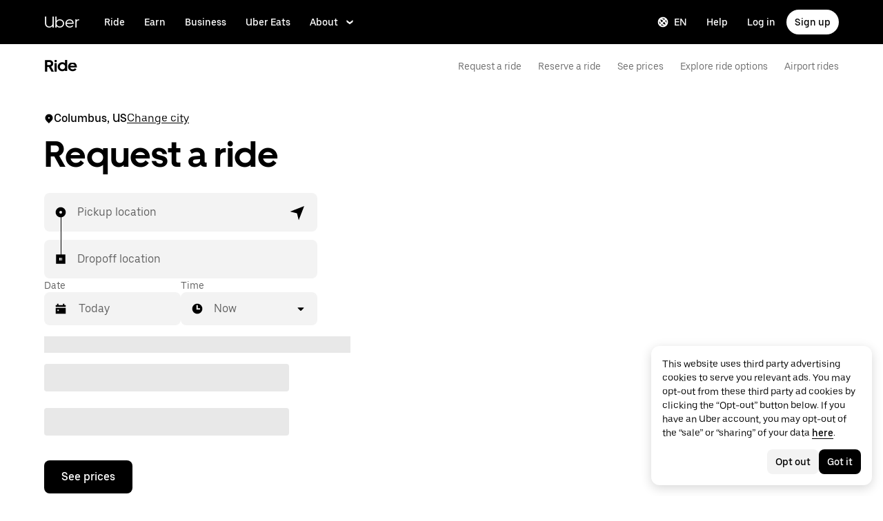

--- FILE ---
content_type: application/javascript; charset=utf-8
request_url: https://www.uber.com/_static/client-9212-2222ecd58ec8b4b9.js
body_size: 9541
content:
"use strict";(self.webpackChunkFusion=self.webpackChunkFusion||[]).push([[1494,9212],{3:(e,t,n)=>{n.d(t,{O:()=>r});var o=n(90417),l=n(35002);const i={currentLocation:null,error:null},a=()=>{var e;return(null===(e=window)||void 0===e||null===(e=e.navigator)||void 0===e||null===(e=e.permissions)||void 0===e?void 0:e.query({name:"geolocation"}))||{state:"denied"}};function r(e){let{skipPermissionCheck:t}=e;const[n,r]=o.useState(!1),[d,s]=o.useState(null),c=o.useRef(i),u=o.useRef(null),p=o.useCallback((async()=>{const{state:e}=await a();return s(e),e}),[]),v=o.useCallback((()=>(u.current||(u.current=new Promise((e=>{r(!0),(0,l.L)((t=>{r(!1),s("granted"),c.current={currentLocation:t,error:null},e(t)}),(t=>{var n;r(!1),s("undefined"!=typeof GeolocationPositionError&&t.code===(null===(n=GeolocationPositionError)||void 0===n?void 0:n.PERMISSION_DENIED)?"denied":"granted"),c.current={currentLocation:null,error:t},e(null)}))}))),u.current)),[]);return o.useEffect((()=>{p().then((e=>{(t||"granted"===e)&&v()}))}),[]),{...c.current,loading:n,permissionState:d,promptUserForLocation:v}}},18592:(e,t,n)=>{n.d(t,{A:()=>i});var o=n(90417),l=n(40014);const i=o.forwardRef((function(e,t){let{title:n="Circle small",titleId:o,size:i="1em",...a}=e;return(0,l.FD)("svg",{width:i,height:i,viewBox:"0 0 24 24",fill:"none",ref:t,"aria-labelledby":o,...a,children:[void 0===n?(0,l.Y)("title",{id:o,children:"Circle small"}):n?(0,l.Y)("title",{id:o,children:n}):null,(0,l.Y)("path",{d:"M12 17a5 5 0 1 0 0-10 5 5 0 0 0 0 10Z",fill:"currentColor"})]})}))},22641:(e,t,n)=>{n.d(t,{A:()=>i});var o=n(90417),l=n(40014);const i=o.forwardRef((function(e,t){let{title:n="Restaurant",titleId:o,size:i="1em",...a}=e;return(0,l.FD)("svg",{width:i,height:i,viewBox:"0 0 24 24",fill:"none",ref:t,"aria-labelledby":o,...a,children:[void 0===n?(0,l.Y)("title",{id:o,children:"Restaurant"}):n?(0,l.Y)("title",{id:o,children:n}):null,(0,l.Y)("g",{fill:"currentColor",children:(0,l.Y)("path",{d:"M9 8V1h2v7c0 2.3-1.5 4.2-3.5 4.8V23h-3V12.8C2.5 12.1 1 10.2 1 8V1h2v7h2V1h2v7h2ZM13 6c0-2.8 2.2-5 5-5s5 2.2 5 5v2c0 2.2-1.5 4.1-3.5 4.7V23h-3V12.7c-2-.6-3.5-2.5-3.5-4.7V6Z"})})]})}))},25420:(e,t,n)=>{n.d(t,{A:()=>i});var o=n(90417),l=n(40014);const i=o.forwardRef((function(e,t){let{title:n="Airplane",titleId:o,size:i="1em",...a}=e;return(0,l.FD)("svg",{width:i,height:i,viewBox:"0 0 24 24",fill:"none",ref:t,"aria-labelledby":o,...a,children:[void 0===n?(0,l.Y)("title",{id:o,children:"Airplane"}):n?(0,l.Y)("title",{id:o,children:n}):null,(0,l.Y)("path",{d:"M21 9h-5.5L10 1H8v8H3.5l-2-2H0v10h1.5l2-2H8v8h2l5.5-8H21c1.7 0 3-1.3 3-3s-1.3-3-3-3Z",fill:"currentColor"})]})}))},30375:(e,t,n)=>{n.d(t,{A:()=>i});var o=n(90417),l=n(40014);const i=o.forwardRef((function(e,t){let{title:n="Center",titleId:o,size:i="1em",...a}=e;return(0,l.FD)("svg",{width:i,height:i,viewBox:"0 0 24 24",fill:"none",ref:t,"aria-labelledby":o,...a,children:[void 0===n?(0,l.Y)("title",{id:o,children:"Center"}):n?(0,l.Y)("title",{id:o,children:n}):null,(0,l.Y)("path",{fillRule:"evenodd",clipRule:"evenodd",d:"M20.9 10.5H24v3h-3.1c-.7 3.8-3.6 6.8-7.4 7.4V24h-3v-3.1c-3.8-.7-6.8-3.6-7.4-7.4H0v-3h3.1c.7-3.8 3.6-6.8 7.4-7.4V0h3v3.1c3.8.7 6.8 3.6 7.4 7.4ZM6 12c0 3.3 2.7 6 6 6s6-2.7 6-6-2.7-6-6-6-6 2.7-6 6Zm9 0a3 3 0 1 1-6 0 3 3 0 0 1 6 0Z",fill:"currentColor"})]})}))},30773:(e,t,n)=>{n.d(t,{W:()=>l});const o={},l=(0,n(90417).createContext)(o)},35002:(e,t,n)=>{n.d(t,{L:()=>o});const o=(e,t)=>{var n;null!==(n=window)&&void 0!==n&&null!==(n=n.navigator)&&void 0!==n&&null!==(n=n.geolocation)&&void 0!==n&&n.getCurrentPosition?window.navigator.geolocation.getCurrentPosition((n=>{n&&n.coords&&n.coords.latitude&&n.coords.longitude?e(n.coords):null==t||t({code:100,message:"Received invalid position from Geolocation API"})}),t):null==t||t({code:101,message:"Geolocation API is not available"})}},48807:(e,t,n)=>{n.d(t,{_:()=>i,k:()=>a});var o=n(90417),l=n(43065);const i={DESKTOP:"desktop",MOBILE:"mobile",TABLET:"tablet"},a=()=>{const[,e]=(0,l.c6)(),[t,n]=(0,o.useState)(null);return(0,o.useEffect)((()=>{const t=e.breakpoints.medium,o=e.breakpoints.large,l="(min-width: ".concat(t,"px)"),a="(min-width: ".concat(o,"px)");if(!window)return;if(!window.matchMedia)return;const r=window.matchMedia(l),d=window.matchMedia(a);null!=d&&d.matches?n(i.DESKTOP):null!=r&&r.matches?n(i.TABLET):n(i.MOBILE)}),[e]),t}},52556:(e,t,n)=>{n.d(t,{j:()=>o});const o=e=>{if((e=>"keydown"===e.type&&("Enter"===(null==e?void 0:e.code)||"Space"===(null==e?void 0:e.code)))(e)){var t,n;e.preventDefault();const o=new MouseEvent("click",{bubbles:!0,cancelable:!0});null===(t=e.target)||void 0===t||null===(n=t.dispatchEvent)||void 0===n||n.call(t,o)}}},52964:(e,t,n)=>{n.d(t,{a:()=>Tt});var o=n(90417),l=n(92398),i=n(35259);function a(e,t){return"".concat(e,":").concat(t.pudoKey)}function r(e){return"pickup"===e?"PICKUP":"DROPOFF"}const d=e=>{if(!e)return;const t=parseInt(e);return t&&t>=0&&t<=100?"".concat(t,"vh"):void 0};var s=n("__fusion__95b4ba69e5"),c=n(43065),u=n(47633),p=n(56216),v=n(77314),h=n(14299);const m=500;function f(e){var t;let{debounceMsec:n=m,internalStateKey:o,latitude:l,longitude:i,sendRequestHook:a,skipDataFetching:r=!1,type:d,value:c}=e;const u=s.useRef(),[p,v]=s.useState({latitude:l,longitude:i,query:String(c),type:d}),{loading:f}=a(p),g=s.useContext(h.oD),b=s.useContext(h.KH);s.useEffect((()=>{let e;e=f?{...g[o],loading:!0}:{loading:!1,variables:p},e&&b(o,e)}),[p,f]),s.useEffect((()=>(r||(u.current=setTimeout((()=>{v({latitude:l,longitude:i,query:String(c),type:d})}),n)),()=>{clearTimeout(u.current)})),[n,l,i,d,r,c]),s.useEffect((()=>{var e;null!==(e=g["".concat(o)])&&void 0!==e&&null!==(e=e.variables)&&void 0!==e&&e.isUserTriggeredFallback&&v({isUserTriggeredFallback:!0,latitude:l,longitude:i,query:String(c),type:d})}),[null===(t=g["".concat(o)])||void 0===t||null===(t=t.variables)||void 0===t?void 0:t.isUserTriggeredFallback])}var g=n(40014);var b=n(9648),S=n(90720),R=n(28013);let y=function(e){return e.utf="utf",e.simpleSavedPlaces="simpleSavedPlaces",e}({}),k=function(e){return e[e.pudoFlights=12e5]="pudoFlights",e[e.pudoLocationSearch=12e5]="pudoLocationSearch",e[e.pudoResolveLocation=12e5]="pudoResolveLocation",e}({});const w={ListItem:{Content:{verticalPaddingScale:{[R.SK.mini]:"scale300",[R.SK.compact]:"scale400",[R.SK.default]:"scale500",[R.SK.large]:"scale500"}}},StyledIconContainer:{fontSize:{[R.SK.mini]:"12px",[R.SK.compact]:"14px",[R.SK.default]:"16px",[R.SK.large]:"16px"},height:{[R.SK.mini]:"28px",[R.SK.compact]:"32px",[R.SK.default]:"36px",[R.SK.large]:"38px"}},StyledLabelContent:{[R.SK.mini]:"LabelSmall",[R.SK.compact]:"LabelSmall",[R.SK.default]:"LabelMedium",[R.SK.large]:"LabelMedium"},StyledLabelDescription:{[R.SK.mini]:"ParagraphXSmall",[R.SK.compact]:"ParagraphSmall",[R.SK.default]:"ParagraphSmall",[R.SK.large]:"ParagraphSmall"}},C="default",I="inverse",P="none",E="noneWithTertiary",x="list-item",A={add:{root:"add"},edit:{addressInput:"address-input",addressResults:"address-results",deleteButton:"delete-button",nameInput:"name-input",root:"edit",saveButton:"save-button"},list:{addItem:"add-item",editItem:"saved-places.modal.list.edit-item",root:"list"},root:{modal:"saved-places.modal",result:"saved-places.result",row:"saved-places.row"},row:{listButton:"list-button",resultButton:"saved-places.row.result-button"}},L={"property-standard-customEventName":"click"},T=e=>{let{clickable:t=!0,disabled:n=!1,size:o,testid:l}=e;return{ArtworkContainer:{style:{flexShrink:0}},Content:{style:e=>{let{$theme:t}=e;return{boxSizing:"border-box",paddingBottom:t.sizing[w.ListItem.Content.verticalPaddingScale[o]],paddingTop:t.sizing[w.ListItem.Content.verticalPaddingScale[o]]}}},EndEnhancerContainer:{style:e=>{let{$theme:t}=e;return{color:t.colors.contentPrimary}}},Root:{props:{"data-testid":l||"pudo-result"},style:e=>{const{$theme:o}=e,l=!0===e["aria-selected"];return{"@media (pointer: fine)":{":hover":{backgroundColor:n?o.colors.backgroundPrimary:o.colors.backgroundSecondary}},backgroundColor:l&&!n?o.colors.backgroundSecondary:o.colors.backgroundPrimary,button:{pointerEvents:"initial"},cursor:n?"not-allowed":t?"pointer":"unset",opacity:n?.7:1,pointerEvents:t?"auto":"none"}}}}},H={Input:{props:{type:"search"}},Root:{props:{"data-testid":"pudo-input-v2"}}},D={alignItems:"center",display:"flex",flexDirection:"row"},Y=s.forwardRef(((e,t)=>{let{debounceMsec:n,latitude:o,longitude:l,overrides:i,sendRequestHook:a,skipDataFetching:r,stateKey:d,type:s,value:c,...u}=e;return f({debounceMsec:n,internalStateKey:(0,h.IU)(d,h.xo.locationSearch),latitude:o,longitude:l,sendRequestHook:a,skipDataFetching:r,type:s,value:String(c)}),(0,g.Y)(S.A,{...u,inputRef:t,overrides:(0,b.Qp)(H,i),value:c})}));Y.displayName="PudoLocationSearchInputComponent";const O=Y;var K=n(84385),z=n(57969),F=n(6697),N=n(9606),B=n(4059),M=n(90819),U=n(98819);const _="scale700",V="calc(100vh - 80px)",$={Close:{style:e=>{let{$theme:t}=e;return{":hover":{backgroundColor:t.colors.contentInverseSecondary},borderRadius:"50%",height:t.sizing.scale1200,top:t.sizing.scale300,width:t.sizing.scale1200,["".concat("rtl"===t.direction?"left":"right")]:t.sizing.scale300}}},Dialog:{style:e=>{let{$theme:t}=e;return{"::-webkit-scrollbar":{display:"none !important"},borderBottomLeftRadius:"0px",borderBottomRightRadius:"0px",borderTopLeftRadius:t.borders.radius400,borderTopRightRadius:t.borders.radius400,marginBottom:"0px",marginLeft:"0px",marginRight:"0px",marginTop:"0px",maxHeight:V,overflowY:"auto",width:"100%",["@media screen and (min-width: ".concat(t.breakpoints.medium,"px)")]:{borderBottomLeftRadius:t.borders.radius400,borderBottomRightRadius:t.borders.radius400,marginBottom:"initial",marginLeft:"initial",marginRight:"initial",marginTop:"initial",width:"500px"}}}},DialogContainer:{style:e=>{let{$theme:t}=e;return{alignItems:"flex-end",["@media screen and (min-width: ".concat(t.breakpoints.medium,"px)")]:{alignItems:"center"}}}}},Z=(e,t,n)=>({paddingBottom:e.sizing[_],paddingLeft:e.sizing[_],paddingRight:e.sizing[_],paddingTop:n?e.sizing[_]:"0px",...t?(0,v.d2)(e.borders.border600,"Top"):{},["@media screen and (min-width: ".concat(e.breakpoints.medium,"px)")]:{borderTopWidth:"0px",paddingTop:"0px"}}),q=(e,t)=>({height:e?"100%":"auto",maxHeight:t,overflow:"hidden"}),W=e=>({"::-webkit-scrollbar":{display:"none !important"},height:e?"100vh":"inherit",overflowY:"scroll"}),j=e=>({display:"flex",flexDirection:"row",justifyContent:"center",textAlign:"center",["@media screen and (min-width: ".concat(e.breakpoints.medium,"px)")]:{justifyContent:"normal"}}),G=e=>({paddingBottom:e.sizing[_],paddingLeft:e.sizing.scale1400,paddingRight:e.sizing.scale1400,paddingTop:e.sizing[_],...(0,v.d2)(e.borders.border600,"Bottom"),["@media screen and (min-width: ".concat(e.breakpoints.medium,"px)")]:{borderBottomWidth:"0px",paddingBottom:"0px",...(0,v.PV)(e,_),...(0,v.CJ)(e,"scale1400")}});var Q=n(17070);const J=o.forwardRef(((e,t)=>o.createElement(Q.A,{display:"flex",flexDirection:"column",...e,ref:t})));J.displayName="Column";o.forwardRef(((e,t)=>o.createElement(Q.A,{display:"flex",flexDirection:"row",...e,ref:t}))).displayName="Row";(0,c.I4)("div",(e=>{let{$width:t}=e;return{display:"flex",flexShrink:0,width:"".concat(t,"px")}}));function X(e){let{autoFocus:t,bottomContent:n,children:l,closeable:i=!0,isFullHeight:a=!1,isFullSize:r=!1,isOpen:d,onClose:s,overrides:u={},renderBottomContentBorder:p=!0,renderBottomContentPaddingTop:v=!0,scrollToBottom:h=!1,scrollToBottomDelay:m=2e3,subtitle:f,title:S,maxHeight:R,...y}=e;const k=o.useRef(null),[w,C]=(0,c.c6)();return o.useEffect((()=>{let e;return d&&h&&(e=setTimeout((()=>{var e;null==k||null===(e=k.current)||void 0===e||e.scrollIntoView({behavior:"smooth"})}),m)),()=>clearTimeout(e)}),[d,h,m]),(0,g.Y)(M.A,{...y,animate:!0,autoFocus:t,closeable:i,isOpen:d,onClose:s,overrides:(0,b.Qp)($,u),children:(0,g.FD)(J,{className:w(q(a,R||V)),children:[Boolean(S||f)&&(0,g.FD)(J,{className:w(G(C)),children:[S&&(0,g.Y)(U.Sm,{className:w(j(C)),overrides:{Block:{props:{"data-testid":"common.modal.title"}}},children:S}),f&&(0,g.Y)(U.oS,{className:w(j(C)),color:"contentSecondary",children:f})]}),(0,g.FD)(J,{className:w(W(r)),children:[l,(0,g.Y)("span",{ref:k})]}),n&&(0,g.Y)(J,{className:w(Z(C,p,v)),children:n})]})})}var ee=n(84580),te=n(81536);const ne={label:"",place:null};function oe(e){return{payload:e,type:"SET_LABEL"}}function le(e){return{payload:e,type:"SET_PLACE"}}function ie(){let e=arguments.length>0&&void 0!==arguments[0]?arguments[0]:ne,t=arguments.length>1?arguments[1]:void 0;switch(t.type){case"SET_LABEL":return{...e,label:t.payload};case"SET_PLACE":return{...e,place:t.payload};default:return e}}const ae=o.createContext((()=>{})),re=o.createContext(ne);function de(e){let{children:t,initialState:n}=e;const[l,i]=o.useReducer(ie,n||ne);return(0,g.Y)(ae.Provider,{value:i,children:(0,g.Y)(re.Provider,{value:l,children:t})})}const se={display:"flex",flexDirection:"column",height:"80vh",overflow:"auto"},ce=e=>({marginLeft:e.sizing.scale600,marginRight:e.sizing.scale600}),ue={flex:1,overflow:"auto"},pe={BaseButton:{style:e=>{let{$theme:t}=e;return{color:t.colors.negative}}}},ve={EmptyState:{component:()=>null},List:{props:{"data-tracking-name":A.edit.addressResults},style:{borderBottomLeftRadius:"0px",borderBottomRightRadius:"0px",borderTopLeftRadius:"0px",borderTopRightRadius:"0px",boxShadow:"none",paddingBottom:"0px",paddingTop:"0px",...v.s7,":focus":{outline:"none !important"}}}};var he=n(12992),me=n(55198),fe=n(40098);Object.freeze({HIGH:"HIGH",LOW:"LOW",UNKNOWN:"UNKNOWN"}),Object.freeze({ARRIVAL:"ARRIVAL",DEPARTURE:"DEPARTURE"}),Object.freeze({ACCELERATOR:"ACCELERATOR",CACHE:"CACHE",DEFAULT_DEVICE:"DEFAULT_DEVICE",EXTERNAL:"EXTERNAL",MANUAL:"MANUAL",SEARCH:"SEARCH",SUGGESTED:"SUGGESTED",VENUE:"VENUE"});const ge=Object.freeze({DROPOFF:"DROPOFF",PICKUP:"PICKUP"}),be=Object.freeze({AIRPORT:"AIRPORT",FAVORITE:"FAVORITE",HOME:"HOME",HOTEL:"HOTEL",PERSONALIZATION:"PERSONALIZATION",RESTAURANT:"RESTAURANT",WORK:"WORK"});Object.freeze({ACCELERATOR:"ACCELERATOR",AIRPORT_REFINEMENT:"AIRPORT_REFINEMENT",AUTOCOMPLETE:"AUTOCOMPLETE",DESTINATION:"DESTINATION",LOCATION:"LOCATION",ORIGIN:"ORIGIN"}),Object.freeze({HOT_SPOT:"HOT_SPOT",MINIMAL:"MINIMAL",ZONE:"ZONE"});function Se(e){var t,n;let{enableSavedPlaces:o,renderRowOrder:l=e=>e,renderUtfRow:i=!0,stateKey:a,useResultsHook:r,isReverseSavedPlaces:d}=e;const c=(0,N.c)(),u=(0,h.IU)(a,h.xo.locationSearch),{[u]:p}=s.useContext(h.oD),v=Boolean(null==p||null===(t=p.variables)||void 0===t?void 0:t.isUserTriggeredFallback),m=!(null==p||null===(n=p.variables)||void 0===n?void 0:n.query);let f=l(r({cacheKey:"pudoLocationSearch",internalStateKey:u}));var g;!i||v||m||(f=f.concat({addressLine1:c("pudo.utf.row.title",{query:null==p||null===(g=p.variables)||void 0===g?void 0:g.query}),artwork:me.A,id:y.utf}));if(m&&o){const e=f.find((e=>{var t;return"savedPlacesMeta"in e&&(null==e||null===(t=e.savedPlacesMeta)||void 0===t?void 0:t.tag)===be.HOME})),t=f.find((e=>{var t;return"savedPlacesMeta"in e&&(null==e||null===(t=e.savedPlacesMeta)||void 0===t?void 0:t.tag)===be.WORK}));d?f=f.concat([{addressLine1:c("pudo.savedplaces.row.button.list"),artwork:fe.A,disabled:!1,id:y.simpleSavedPlaces}]):(f=f.filter((n=>n!==e&&n!==t)),f=[{disabled:!1,home:e,isSavedPlacesRow:!0,work:t}].concat(f))}return f}var Re=n(40673),ye=n(60255),ke=n(25420),we=n(99905),Ce=n("__fusion__3ba13bc820"),Ie=n(41388);const Pe=o.forwardRef((function(e,t){let{title:n="Home",titleId:o,size:l="1em",...i}=e;return(0,g.FD)("svg",{width:l,height:l,viewBox:"0 0 24 24",fill:"none",ref:t,"aria-labelledby":o,...i,children:[void 0===n?(0,g.Y)("title",{id:o,children:"Home"}):n?(0,g.Y)("title",{id:o,children:n}):null,(0,g.Y)("path",{d:"M12 1 2 10.1V23h7v-8h6v8h7V10.1L12 1Z",fill:"currentColor"})]})}));var Ee=n(55590),xe=n(22641);const Ae=(0,c.I4)("div",(e=>{let{$theme:t}=e;return{marginRight:t.sizing.scale200}})),Le=(0,c.I4)("div",(e=>{let{$theme:t}=e;return{display:"flex",justifyContent:"center",marginBottom:t.sizing.scale1000,marginTop:t.sizing.scale1000}})),Te=(0,c.I4)("div",{display:"flex",flexDirection:"row"}),He=(0,c.I4)("div",(e=>{let{$backgroundColor:t,$theme:n,$size:o,$flipRtl:l=!0}=e;return{alignItems:"center",backgroundColor:t===I?n.colors.backgroundInversePrimary:t===P||t===E?"unset":n.colors.backgroundTertiary,borderRadius:"50%",color:t===I?n.colors.contentInversePrimary:t===E?n.colors.contentTertiary:n.colors.contentPrimary,display:"flex",flexDirection:"column",flexShrink:0,fontSize:w.StyledIconContainer.fontSize[o],height:w.StyledIconContainer.height[o],justifyContent:"center",transform:l&&"rtl"===n.direction?"rotate(180deg)":"initial",width:w.StyledIconContainer.height[o]}})),De=((0,c.I4)("span",(e=>{let{$theme:t}=e;return{color:t.colors.contentPositive}})),(0,c.I4)("p",(e=>{let{$numberOfLines:t,$size:n,$theme:o}=e;return{color:o.colors.contentPrimary,marginBottom:0,marginTop:0,...o.typography[w.StyledLabelContent[n]],...(0,v.w8)(t)}}))),Ye=(0,c.I4)("p",(e=>{let{$colorContentSecondary:t,$numberOfLines:n,$size:o,$theme:l}=e;return{color:t?l.colors.contentSecondary:l.colors.contentPrimary,marginBottom:0,marginTop:0,...l.typography[w.StyledLabelDescription[o]],...(0,v.w8)(n)}}));const Oe={Root:{style:e=>{let{$theme:t}=e;return{marginTop:t.sizing.scale100}}}},Ke=s.forwardRef(((e,t)=>{var n;let{item:{clickable:o=!0,...l},$size:i,...a}=e;const r=i||R.SK.default;let d,s;var c;null!=l&&null!==(n=l.savedPlacesMeta)&&void 0!==n&&n.label?(d=null==l||null===(c=l.savedPlacesMeta)||void 0===c?void 0:c.label,s=null==l?void 0:l.addressLine1):(d=null==l?void 0:l.addressLine1,s=null==l?void 0:l.addressLine2);return(0,g.Y)(Re.A,{...a,ref:t,artwork:()=>{var e,t;const n=(null==l?void 0:l.artwork)||function(e){switch(e){case be.AIRPORT:return ke.A;case be.FAVORITE:return fe.A;case be.HOME:return Pe;case be.HOTEL:return we.A;case be.PERSONALIZATION:return Ie.A;case be.RESTAURANT:return xe.A;case be.WORK:return Ce.default;default:return Ee.A}}(null!==(e=null==l||null===(t=l.savedPlacesMeta)||void 0===t?void 0:t.tag)&&void 0!==e?e:null==l?void 0:l.tag);return(0,g.Y)(He,{$backgroundColor:null!=l&&l.inverseArtworkColor?I:C,$size:r,children:null!=l&&l.loading?(0,g.Y)(ye.A,{animation:!0}):(0,g.Y)(n,{})})},endEnhancer:(null==l?void 0:l.endEnhancer)||a.endEnhancer,overrides:(0,b.Qp)(T({clickable:o,disabled:null==l?void 0:l.disabled,size:r,testid:null==l?void 0:l.testid}),a.overrides),children:(0,g.Y)("div",{"data-tracking-name":a["data-tracking-name"]||x,style:{width:"100%"},children:null!=l&&l.loading?(0,g.Y)(ze,{}):(0,g.FD)(g.FK,{children:[(0,g.Y)(De,{$numberOfLines:1,$size:r,children:d}),s&&(0,g.Y)(Ye,{$colorContentSecondary:!1,$numberOfLines:2,$size:r,children:s})]})})})})),ze=()=>(0,g.FD)(g.FK,{children:[(0,g.Y)(ye.A,{animation:!0,rows:1,width:"100%"}),(0,g.Y)(ye.A,{animation:!0,overrides:Oe,rows:1,width:"75%"})]});Ke.displayName="PudoListItem";const Fe=Ke;var Ne=n(81971),Be=n(90411);function Me(e){switch(e){case be.HOME:return Pe;case be.WORK:return Ce.default;default:return Ee.A}}function Ue(e){var t,n;let{item:o,onSelect:l}=e;const i=(0,Ne.Am)(Be.uU);return(0,g.Y)(Ae,{children:(0,g.Y)(p.A,{kind:u.Nd.secondary,onClick:e=>{e.stopPropagation(),null==l||l({event:e,item:o}),null==i||i.track("click.".concat(A.row.resultButton),null,null,L)},shape:u.IW.pill,size:u.SK.compact,startEnhancer:Me((null===(t=o.savedPlacesMeta)||void 0===t?void 0:t.tag)||o.tag),children:null===(n=o.savedPlacesMeta)||void 0===n?void 0:n.label})})}function _e(e){let{onClick:t}=e;return(0,g.Y)(p.A,{"data-tracking-name":A.row.listButton,kind:u.Nd.secondary,onClick:t,shape:u.IW.pill,size:u.SK.compact,startEnhancer:fe.A,children:(0,g.Y)(te.H,{id:"pudo.savedplaces.row.button.list"})})}const Ve=s.forwardRef(((e,t)=>{let{item:n,...o}=e;const[,l]=s.useContext(pt);return(0,g.Y)(Re.A,{...o,ref:t,overrides:T({clickable:!1,disabled:!1,size:R.SK.default,testid:null==n?void 0:n.testid}),children:(0,g.FD)(Te,{"data-tracking-name":A.root.row,children:[(null==n?void 0:n.home)&&(0,g.Y)(Ue,{item:n.home,onSelect:o.onSelect}),(null==n?void 0:n.work)&&(0,g.Y)(Ue,{item:n.work,onSelect:o.onSelect}),(0,g.Y)(_e,{onClick:()=>{l(!0)}})]})})}));Ve.displayName="PudoSavedPlacesListItem";const $e=Ve;const Ze=o.forwardRef(((e,t)=>e.item.isSavedPlacesRow?(0,g.Y)($e,{ref:t,...e}):(0,g.Y)(Fe,{ref:t,...e})));function qe(e){let{onSelect:t,size:n=R.SK.default}=e;return{Option:{props:{$size:n,onSelect:t,overrides:{ListItem:Ze}}}}}function We(e){let{onSelect:t}=e;return{DropdownListItem:{component:Ze,props:{$size:R.SK.default,onSelect:t}}}}function je(e){let{disabled:t,enableSavedPlaces:n,modalZIndex:l,overrides:i,renderRowOrder:a,renderUtfRow:r,sendRequestHook:d,size:s,stateKey:c,useResultsHook:u,useSavedPlacesHook:p,useDeleteSavedPlaceHook:v,useUpsertSavedPlaceHook:m,isReverseSavedPlaces:f,...S}=e;const R=(0,h.IU)(c,h.xo.locationSearch),{[R]:k}=o.useContext(h.oD),w=o.useContext(h.KH),[,C]=o.useContext(pt);let I=Se({enableSavedPlaces:n,isReverseSavedPlaces:f,renderRowOrder:a,renderUtfRow:r,stateKey:c,useResultsHook:u});t&&(I=I.map((e=>({...e,disabled:!0}))));const P=e=>{var t;e.item.id!==y.utf?e.item.id!==y.simpleSavedPlaces?null===(t=S.onItemSelect)||void 0===t||t.call(S,e):C(!0):null!=k&&k.variables&&w(R,{...k,variables:{...k.variables,isUserTriggeredFallback:!0}})};return(0,g.FD)(g.FK,{children:[(0,g.Y)(ht,{onSelect:P,sendRequestHook:d,stateKey:c,useDeleteSavedPlaceHook:v,useResultsHook:u,useSavedPlacesHook:p,useUpsertSavedPlaceHook:m,zIndex:l}),(0,g.Y)(he.A,{...S,items:I,onItemSelect:t?void 0:P,overrides:(0,b.Qp)(qe({onSelect:P,size:s}),i)})]})}function Ge(e){return(0,g.Y)(vt,{children:(0,g.Y)(je,{...e})})}Ze.displayName="OverrideListItem";const Qe="__internal_saved_places_upsert__";function Je(e){let{sendRequestHook:t,stateKey:n,type:l,useResultsHook:i,useSavedPlacesHook:a,useDeleteSavedPlaceHook:r,useUpsertSavedPlaceHook:d}=e;const[s,u]=(0,c.c6)(),p=(0,N.c)(),v=o.useContext(ae),{label:m,place:f}=o.useContext(re),[b,R]=o.useState((null==f?void 0:f.addressLine1)||""),y=(0,h.IU)(n,h.xo.locationSearch),{[y]:k}=o.useContext(h.oD),{latitude:w,longitude:C}=(null==k?void 0:k.variables)||{};return(0,g.FD)("div",{className:s(se),"data-tracking-name":l===ut.EDIT?A.edit.root:A.add.root,children:[(0,g.FD)("div",{className:s(ce(u)),children:[(0,g.Y)(ee.A,{label:p("pudo.savedplaces.add.name.label"),children:(0,g.Y)(S.A,{autoFocus:!0,clearOnEscape:!0,disabled:l===ut.EDIT,id:"saved-places-add-name",onChange:e=>v(oe(e.target.value)),overrides:{Input:{props:{"data-tracking-name":A.edit.nameInput}}},placeholder:"",value:m})}),(0,g.Y)(ee.A,{label:p("pudo.savedplaces.add.address.label"),children:(0,g.Y)(O,{id:"saved-places-add-address",latitude:null!=w?w:0,longitude:null!=C?C:0,onChange:e=>R(e.target.value),overrides:{Input:{props:{"data-tracking-name":A.edit.addressInput}}},sendRequestHook:t,stateKey:Qe,type:ge.PICKUP,value:b})})]}),(0,g.Y)("div",{className:s(ue),children:(0,g.Y)(Ge,{enableSavedPlaces:!1,onItemSelect:e=>{let{item:t}=e;v(le(t)),null!=t&&t.addressLine1&&R(null==t?void 0:t.addressLine1)},overrides:ve,sendRequestHook:t,stateKey:Qe,useDeleteSavedPlaceHook:r,useResultsHook:i,useSavedPlacesHook:a,useUpsertSavedPlaceHook:d})})]})}function Xe(e){let{disabled:t,loading:n,onClick:o}=e;return(0,g.Y)(p.A,{"data-tracking-name":A.edit.saveButton,disabled:t,isLoading:n,onClick:o,children:(0,g.Y)(te.H,{id:"pudo.savedplaces.add.save"})})}function et(e){let{disabled:t,loading:n,onClick:o}=e;return(0,g.Y)(p.A,{"data-tracking-name":A.edit.deleteButton,disabled:t,isLoading:n,kind:u.Nd.secondary,onClick:o,overrides:pe,children:(0,g.Y)(te.H,{id:"pudo.savedplaces.edit.delete"})})}var tt=n(73744),nt=n(91587),ot=n(50207);function lt(e){let{isOpen:t,zIndex:n,onConfirm:o,onCancel:l}=e;const i={Root:{style:{zIndex:n}}};return(0,g.FD)(M.A,{autoFocus:!0,isOpen:t,overrides:i,size:tt.SK.default,children:[(0,g.Y)(nt.rQ,{children:(0,g.Y)(te.H,{id:"pudo.savedplaces.edit.delete"})}),(0,g.Y)(nt.cw,{children:(0,g.Y)(te.H,{id:"pudo.savedplaces.delete.confirm.text"})}),(0,g.FD)(nt.jl,{children:[(0,g.Y)(ot.A,{kind:u.Nd.tertiary,onClick:l,children:(0,g.Y)(te.H,{id:"common.buttons.cancel"})}),(0,g.Y)(ot.A,{"data-testid":"pudo.savedplaces.edit.delete.confirm",onClick:o,children:(0,g.Y)(te.H,{id:"pudo.savedplaces.edit.delete"})})]})]})}var it=n(5485),at=n(64306);function rt(e){let{fetchSavedPlaces:t,loading:n,onClickAddPlace:o,onClickEditPlace:l,onSelect:i,places:a}=e;const r=(0,Ne.Am)(Be.uU),d=(0,N.c)();return s.useEffect((()=>{a||t()}),[t,a]),n?(0,g.Y)(Le,{children:(0,g.Y)(it.y,{})}):(0,g.FD)("ul",{"aria-label":d("pudo.savedplaces.list.title"),"data-tracking-name":A.list.root,role:"listbox",style:{paddingLeft:"0px"},children:[null==a?void 0:a.map((e=>{const t=()=>{i({item:e})},n=t=>{t.stopPropagation(),l({item:e}),null==r||r.track("click.".concat(A.list.editItem),null,null,L)};return(0,g.FD)(Fe,{endEnhancer:()=>(0,g.Y)(p.A,{kind:"secondary",onClick:n,shape:"pill",size:"compact",children:d("pudo.savedplaces.list.item.action")}),item:e,onClick:t,overrides:{Root:{props:{onKeyDown:e=>{"Enter"!==e.key&&" "!==e.key||e.target!==e.currentTarget||(e.preventDefault(),t())},tabIndex:0}}},role:"option",children:[(0,g.Y)(g.FK,{})," "]},e.id)})),(0,g.Y)(dt,{onClick:o})]})}const dt=e=>{let{onClick:t}=e;const n={addressLine1:(0,N.c)()("pudo.savedplaces.list.addplace"),artwork:at.A,id:"add_saved_place"};return(0,g.FD)(Fe,{"data-tracking-name":A.list.addItem,item:n,onClick:t,overrides:{Root:{props:{onKeyDown:e=>{"Enter"!==e.key&&" "!==e.key||(e.preventDefault(),t())},tabIndex:0}}},role:"option",children:[(0,g.Y)(g.FK,{})," "]})},st={BaseButton:{style:e=>{let{$theme:t}=e;return{marginRight:t.sizing.scale200,position:"absolute",transform:"rotate(".concat("rtl"===t.direction?180:0,"deg)"),["".concat("rtl"===t.direction?"right":"left")]:t.sizing.scale600,["@media screen and (min-width: ".concat(t.breakpoints.medium,"px)")]:{position:"initial"}}}}},ct={deleteButtonContainer:e=>({display:"flex",flexDirection:"column",marginTop:e.sizing.scale400})};let ut=function(e){return e.ADD="ADD",e.EDIT="EDIT",e.LIST="LIST",e}({});const pt=s.createContext([!1,()=>{}]);function vt(e){let{children:t,isOpen:n}=e;const[o,l]=s.useState(null!=n&&n);return(0,g.Y)(pt.Provider,{value:[o,l],children:(0,g.Y)(de,{children:t})})}function ht(e){let{onSelect:t,sendRequestHook:n,stateKey:o,useResultsHook:l,useSavedPlacesHook:i,useDeleteSavedPlaceHook:a,useUpsertSavedPlaceHook:r,zIndex:d=3}=e;const[v,h]=(0,c.c6)(),m=(0,N.c)(),[f,b]=s.useState(ut.LIST),[S,R]=s.useState(!1),[y,k]=s.useContext(pt),w=s.useContext(ae),{label:C,place:I}=s.useContext(re),[P,{error:E,loading:x}]=a({label:C}),[L,{error:T,loading:H}]=r({label:C,placeId:(null==I?void 0:I.id)||""}),[Y,{data:O,error:K,loading:z,refetch:M}]=i(),U=s.useCallback((()=>{w(oe("")),b(ut.LIST),k(!1)}),[w,k]);s.useEffect((()=>{if(K||T||E){try{F.A.negative(m("common.generic.error.message"))}catch(e){0}K&&U()}}),[K,E,T,U,m]);const _=()=>{R(!1),b(ut.LIST),w(oe("")),w(le(null))},V={Root:{props:{"data-scene-meta":JSON.stringify({modal_id:"rv_web_pudo.saved_places",presentation_style:"modal"}),"data-tracking-name":A.root.modal},style:{zIndex:d}}};return(0,g.Y)(X,{bottomContent:f===ut.ADD||f===ut.EDIT?(0,g.FD)(g.FK,{children:[(0,g.Y)(Xe,{disabled:!C||!I||x,loading:H,onClick:async()=>{try{await L()}catch(e){}M(),_()}}),f===ut.EDIT&&(0,g.FD)("div",{className:v(ct.deleteButtonContainer(h)),children:[(0,g.Y)(et,{disabled:H,loading:x,onClick:()=>R(!0)}),(0,g.Y)(lt,{isOpen:S,onCancel:()=>R(!1),onConfirm:async()=>{R(!1);try{await P()}catch(e){}M(),_()},zIndex:d+1})]})]}):null,isOpen:y,onClose:U,overrides:V,title:f===ut.LIST?m("pudo.savedplaces.list.title"):(0,g.FD)("div",{className:v(D),children:[(0,g.Y)(p.A,{kind:u.Nd.secondary,onClick:_,overrides:st,shape:u.IW.circle,size:u.SK.compact,children:(0,g.Y)(B.A,{})}),f===ut.ADD?m("pudo.savedplaces.add.title"):m("pudo.savedplaces.edit.title",{label:C})]}),children:f===ut.LIST?(0,g.Y)(rt,{fetchSavedPlaces:Y,loading:z,onClickAddPlace:()=>{b(ut.ADD)},onClickEditPlace:e=>{var t;let{item:n}=e;w(oe((null===(t=n.savedPlacesMeta)||void 0===t?void 0:t.label)||"")),w(le(n)),b(ut.EDIT)},onSelect:e=>{let{item:n}=e;null==t||t({item:n}),U()},places:O}):(0,g.Y)(Je,{sendRequestHook:n,stateKey:o,type:f,useDeleteSavedPlaceHook:a,useResultsHook:l,useSavedPlacesHook:i,useUpsertSavedPlaceHook:r})})}function mt(e){let{onSelect:t}=e;return{...We({onSelect:t}),Root:{props:{"data-testid":"pudo-select-v2"}}}}const ft=s.forwardRef(((e,t)=>{let{debounceMsec:n,enableSavedPlaces:o,filterOptions:l=e=>e,latitude:i,longitude:a,maxDropdownHeight:r,modalZIndex:d,onChange:c,onInputChange:u,overrides:p,renderRowOrder:v,renderUtfRow:m,sendRequestHook:S,stateKey:R,type:k,useResultsHook:w,useSavedPlacesHook:C,useDeleteSavedPlaceHook:I,useUpsertSavedPlaceHook:P,value:E,...x}=e;s.useEffect((()=>{const e=e=>{"ArrowDown"!==e.key&&"ArrowUp"!==e.key||setTimeout((()=>{const e=document.querySelector('[role="listbox"] [aria-selected="true"]');if(!e)return;if(!document.contains(e))return;const t=e.closest('[role="listbox"]');if(!t||null===t.offsetParent)return;let n=e.parentElement;for(;n;){const{overflowY:e}=window.getComputedStyle(n);if(("auto"===e||"scroll"===e)&&n.scrollHeight>n.clientHeight)break;n=n.parentElement}if(!n)return;const o=n.getBoundingClientRect(),l=e.getBoundingClientRect(),i=l.top-o.top,a=l.bottom-o.top;a>n.clientHeight?n.scrollTop+=a-n.clientHeight:i<0&&(n.scrollTop+=i)}),0)};return document.addEventListener("keydown",e),()=>document.removeEventListener("keydown",e)}),[]);const[A,L]=s.useState((null==E?void 0:E.addressLine1)||""),[,T]=s.useContext(pt),H=(0,h.IU)(R,h.xo.locationSearch),{[H]:D}=s.useContext(h.oD),Y=s.useContext(h.KH);f({debounceMsec:n,internalStateKey:H,latitude:i,longitude:a,sendRequestHook:S,type:k,value:A});const O=e=>{var n,o;if((null===(n=e.option)||void 0===n?void 0:n.id)!==y.utf)if(null!==(o=e.option)&&void 0!==o&&o.isSavedPlacesRow)T(!0);else{var l,i;if(c(e),"object"==typeof t)null==t||null===(l=t.current)||void 0===l||l.setDropdownOpen(!1),null==t||null===(i=t.current)||void 0===i||i.setInputValue("");e.option||L("")}else null!=D&&D.variables&&Y(H,{...D,variables:{...D.variables,isUserTriggeredFallback:!0}})},F=e=>{let{item:t}=e;return O({option:t,type:"select",value:[t]})},N=Se({enableSavedPlaces:o,renderRowOrder:v,renderUtfRow:m,stateKey:R,useResultsHook:w});return(0,g.FD)(g.FK,{children:[(0,g.Y)(ht,{onSelect:F,sendRequestHook:S,stateKey:R,useDeleteSavedPlaceHook:I,useResultsHook:w,useSavedPlacesHook:C,useUpsertSavedPlaceHook:P,zIndex:d}),(0,g.Y)(K.A,{...x,closeOnSelect:!1,controlRef:t,creatable:!1,escapeClearsValue:!0,filterOptions:l,labelKey:"addressLine1",maxDropdownHeight:r||"60vh",onChange:O,onInputChange:e=>{L(e.target.value),u&&u(e)},onSelectResetsInput:!1,options:N,overrides:(0,b.Qp)(mt({onSelect:F}),p),searchable:!0,type:z.ZE.search,value:E?[E]:[],valueKey:"id"})]})}));ft.displayName="LocationSearchSelectComponent";const gt=s.forwardRef(((e,t)=>(0,g.Y)(vt,{children:(0,g.Y)(ft,{...e,ref:t})})));gt.displayName="LocationSearchSelect";const bt=gt;function St(e){return 0!==e.latitude||0!==e.longitude}var Rt=n(73351);const{useRpcQuery:yt,useRpcMutation:kt}=(0,Rt.h)();const wt=e=>{let{label:t}=e;const{mutateAsync:n,data:l,isError:i,isPending:a}=kt("deleteSavedPlace");return[o.useCallback((()=>n({label:t})),[t,n]),{data:Boolean(l),error:i,loading:a}]},Ct=()=>{const[e,t]=o.useState(!1),{data:n,isFetching:l,isError:i,refetch:a}=yt("savedPlaces",{},{enabled:e,gcTime:0});return[o.useCallback((()=>{t(!0)}),[]),{data:n,error:i,loading:l,refetch:a}]},It=e=>{let{label:t,placeId:n}=e;const{mutateAsync:l,data:i,isError:a,isPending:r}=kt("upsertSavedPlace");return[o.useCallback((()=>l({label:t,placeId:n})),[t,n,l]),{data:Boolean(i),error:a,loading:r}]};var Pt=n(91604);function Et(e){let{cacheKey:t,internalStateKey:n}=e;const[o,l]=s.useState([]),i=s.useContext(h.oD),a=(0,Pt.jE)();return s.useEffect((()=>{if(i["".concat(n)]){var e;const o=a.getQueryData([t,null===(e=i["".concat(n)])||void 0===e?void 0:e.variables]);l(null!=o?o:[])}}),[i["".concat(n)]]),o}const xt=function(e){const{isLoading:t}=yt("pudoLocationSearch",e,{enabled:St(e),staleTime:k.pudoLocationSearch});return{errorMessage:s.useMemo((()=>""),[]),loading:t}};s.forwardRef(((e,t)=>(0,g.Y)(O,{...e,ref:t,sendRequestHook:xt}))).displayName="PudoLocationSearchInputReactQuery";const At=s.forwardRef(((e,t)=>(0,g.Y)(bt,{...e,ref:t,sendRequestHook:xt,useDeleteSavedPlaceHook:wt,useResultsHook:Et,useSavedPlacesHook:Ct,useUpsertSavedPlaceHook:It})));function Lt(e){const{controlRef:t,enableSavedPlaces:n,pudoKey:l,stateKey:i,maxRVPudoDropdownHeight:a,...s}=e,c=o.useRef(null);return(0,g.Y)(At,{...s,ref:null!=t?t:c,enableSavedPlaces:n,maxDropdownHeight:d(a),modalZIndex:2004,stateKey:i,type:r(l)})}At.displayName="PudoLocationSearchSelectReactQuery";const Tt=e=>{let{blockKey:t,children:n,rvPudoEnabled:r}=e;const d={LocationSelect:(0,o.useMemo)((()=>((e,t)=>function(n){const{user:o}=(0,i.P)(t);return(0,g.Y)(Lt,{...n,enableSavedPlaces:Boolean(null==o?void 0:o.firstName),stateKey:a(e,n)})})(t,r)),[t,r])};return(0,g.Y)(l.W.Provider,{value:d,children:n})}},63678:(e,t,n)=>{n.d(t,{A:()=>i});var o=n(90417),l=n(40014);const i=o.forwardRef((function(e,t){let{title:n="Radio button selected",titleId:o,size:i="1em",...a}=e;return(0,l.FD)("svg",{width:i,height:i,viewBox:"0 0 24 24",fill:"none",ref:t,"aria-labelledby":o,...a,children:[void 0===n?(0,l.Y)("title",{id:o,children:"Radio button selected"}):n?(0,l.Y)("title",{id:o,children:n}):null,(0,l.Y)("path",{fillRule:"evenodd",clipRule:"evenodd",d:"M12 23c6.075 0 11-4.925 11-11S18.075 1 12 1 1 5.925 1 12s4.925 11 11 11Zm0-8a3 3 0 1 0 0-6 3 3 0 0 0 0 6Z",fill:"currentColor"})]})}))},77314:(e,t,n)=>{n.d(t,{CJ:()=>a,E2:()=>r,PV:()=>i,d2:()=>o,rb:()=>s,s7:()=>u,w8:()=>d,xs:()=>c});const o=(e,t)=>({["border".concat(t,"Color")]:e.borderColor,["border".concat(t,"Style")]:e.borderStyle,["border".concat(t,"Width")]:e.borderWidth}),l=["accent","accent400","accent500","accent600","accent700","negative","negative400","negative500","negative600","negative700","positive","positive400","positive500","positive600","positive700","warning","warning400","warning500","warning600","warning700"],i=(e,t)=>({["".concat("rtl"===e.direction?"paddingRight":"paddingLeft")]:0===t?0:e.sizing[t]}),a=(e,t)=>({["".concat("rtl"===e.direction?"paddingLeft":"paddingRight")]:0===t?0:e.sizing[t]});function r(e){const t=/^#?([a-f\d]{2})([a-f\d]{2})([a-f\d]{2})$/i.exec(e),n=[0,0,0];return t&&(n[0]=parseInt(t[1],16),n[1]=parseInt(t[2],16),n[2]=parseInt(t[3],16)),n}const d=e=>({WebkitBoxOrient:"vertical",WebkitLineClamp:e,display:"-webkit-box",overflow:"hidden"}),s={overflow:"hidden",textOverflow:"ellipsis",whiteSpace:"nowrap"},c={":after":{bottom:"-8px",content:'""',left:"-8px",position:"absolute",right:"-8px",top:"-8px"},position:"relative"},u={"::-webkit-scrollbar ":{display:"none"},"-ms-overflow-style":"none",scrollbarWidth:"none"}},80504:(e,t,n)=>{n.d(t,{A:()=>i});var o=n(90417),l=n(40014);const i=o.forwardRef((function(e,t){let{title:n="Dropoff",titleId:o,size:i="1em",...a}=e;return(0,l.FD)("svg",{width:i,height:i,viewBox:"0 0 24 24",fill:"none",ref:t,"aria-labelledby":o,...a,children:[void 0===n?(0,l.Y)("title",{id:o,children:"Dropoff"}):n?(0,l.Y)("title",{id:o,children:n}):null,(0,l.Y)("path",{fillRule:"evenodd",clipRule:"evenodd",d:"M22 2H2v20h20V2Zm-7 7H9v6h6V9Z",fill:"currentColor"})]})}))},92398:(e,t,n)=>{n.d(t,{W:()=>a});var o=n(90417),l=n(84385),i=n(40014);const a=o.createContext({LocationSelect:()=>(0,i.Y)(l.A,{disabled:!0})})},99905:(e,t,n)=>{n.d(t,{A:()=>i});var o=n(90417),l=n(40014);const i=o.forwardRef((function(e,t){let{title:n="Bed",titleId:o,size:i="1em",...a}=e;return(0,l.FD)("svg",{width:i,height:i,viewBox:"0 0 24 24",fill:"none",ref:t,"aria-labelledby":o,...a,children:[void 0===n?(0,l.Y)("title",{id:o,children:"Bed"}):n?(0,l.Y)("title",{id:o,children:n}):null,(0,l.Y)("path",{fillRule:"evenodd",clipRule:"evenodd",d:"M20 9V8h3v12h-3v-3H4v3H1V4h3v5h16ZM5 5h6v3H5V5Z",fill:"currentColor"})]})}))},__fusion__3ba13bc820:(e,t,n)=>{n.r(t),n.d(t,{default:()=>i});var o=n(90417),l=n(40014);const i=o.forwardRef((function(e,t){let{title:n="Briefcase",titleId:o,size:i="1em",...a}=e;return(0,l.FD)("svg",{width:i,height:i,viewBox:"0 0 24 24",fill:"none",ref:t,"aria-labelledby":o,...a,children:[void 0===n?(0,l.Y)("title",{id:o,children:"Briefcase"}):n?(0,l.Y)("title",{id:o,children:n}):null,(0,l.Y)("path",{d:"M18 7V2H6v5H1v15h22V7h-5Zm-3 0H9V5h6v2Z",fill:"currentColor"})]})}))}}]);
//# sourceMappingURL=https://sourcemaps.uberinternal.com/raw/uber-sites/client-9212-2222ecd58ec8b4b9.js.map

--- FILE ---
content_type: application/javascript; charset=utf-8
request_url: https://www.uber.com/_static/client-8447-e97142991938f6ee.js
body_size: 6889
content:
"use strict";(self.webpackChunkFusion=self.webpackChunkFusion||[]).push([[7500,8447],{3059:(o,e,t)=>{t.d(e,{A:()=>i});var n=t(90417),r=t(40014);const i=n.forwardRef((function(o,e){let{title:t="Square small",titleId:n,size:i="1em",...l}=o;return(0,r.FD)("svg",{width:i,height:i,viewBox:"0 0 24 24",fill:"none",ref:e,"aria-labelledby":n,...l,children:[void 0===t?(0,r.Y)("title",{id:n,children:"Square small"}):t?(0,r.Y)("title",{id:n,children:t}):null,(0,r.Y)("path",{fillRule:"evenodd",clipRule:"evenodd",d:"M17 7H7v10h10V7Z",fill:"currentColor"})]})}))},11168:(o,e,t)=>{t.d(e,{CR:()=>p,Dv:()=>l,GR:()=>I,Ij:()=>u,QS:()=>g,_E:()=>a,ji:()=>d,ls:()=>b,p7:()=>c,pQ:()=>C,xD:()=>h});var n=t(35002),r=t(30375),i=t(92536);function l(o){return Array.isArray(o)?o.map((o=>({...o,label:"".concat(o.addressLine1).concat(o.addressLine2?", ".concat(o.addressLine2):"")}))):[]}const a=(o,e)=>{let{props:t}=o;const{locale:n,type:r}=t,{lat:i,long:l}=(o=>{let{props:e}=o;const{mapCenter:t,locationDetails:n}=e;return null!=n&&n.lat?{lat:n.lat,long:n.long}:{lat:null==t?void 0:t.latitude,long:null==t?void 0:t.longitude}})({props:t});t.getSuggestions({lat:i,locale:n,long:l,q:e,type:r})},s=(o,e,t)=>{let{state:n}=o;n.setIsDetectionError(e&&t===i.kk)},c=o=>{var e;let{props:t,state:r}=o;null===(e=t.onFetchCurrentLocation)||void 0===e||e.call(t),s({state:r},!1),(0,n.L)((o=>{var e;null===(e=t.fetchCurrentLocation)||void 0===e||e.call(t,{lang:t.locale,lat:o.latitude,lng:o.longitude})}),(o=>{s({state:r},!0,o.code)}))},d=o=>{if(null==o||!o.id||!o.fullAddress)return[];const{addressLine1:e="",addressLine2:t=""}=o;return[{...o,label:"".concat(e).concat(t?", ".concat(t):"")}]},u=(o,e)=>{let{props:t,state:n}=o;const{type:r,clearFEPlaceDetails:i,onChange:l}=t;if(!Array.isArray(e)||0===e.length)return n.setValue([]),n.setOptions([]),void i(r);!function(o){let{value:e,type:t,locale:n,suggestions:r,loadPlaceDetails:i}=o;const{id:l,provider:a}=e[0]||{};l&&Array.isArray(r)&&r.find((o=>o.id===l))&&i({id:String(l),locale:n,provider:a,type:t})}({value:e,...t}),null==l||l()};function p(o){let{option:e,locale:t,type:n}=o;const{id:r="",provider:i=""}=e||{};return{id:String(r),locale:t,provider:i,type:n}}function h(o){if(!o||!o.id)return null;const{id:e="",provider:t="",categories:n=[],...r}=o;return{...r,categories:n,id:e,provider:t,confidence:"UNKNOWN",type:"LOCATION"}}function g(o){var e,t,n,r;let{locationDetails:i,prevStepLocationDetails:l,currentLocation:a,mapCenter:s,geoContext:c,prioritizeMapCenter:d=!1}=o;const u=null!=i&&i.lat&&null!=i&&i.long?{latitude:i.lat,longitude:i.long}:null,p=null!=l&&l.lat&&null!=l&&l.long?{latitude:l.lat,longitude:l.long}:null,[h,g]=d?[s,a]:[a,s];return null!==(e=null!==(t=null!==(n=null!==(r=null!=u?u:p)&&void 0!==r?r:c)&&void 0!==n?n:h)&&void 0!==t?t:g)&&void 0!==e?e:{latitude:37.7749,longitude:-122.4194}}function b(o){let{showLocationButton:e,permissionState:t,isInputEmpty:n,locationDetails:l,isCurrentLocationLoading:a,currentLocation:s,currentLocationContent:c}=o;const d=[],{askLocationAccessOption:u,fetchingLocationOption:p,useCurrentLocationOption:h}=c||{};return e&&t&&"denied"!==t&&("prompt"===t?d.push({addressLine1:(null==u?void 0:u.title)||i.o7.askLocationAccessOption.title,addressLine2:(null==u?void 0:u.subtitle)||i.o7.askLocationAccessOption.subtitle,artwork:r.A,id:i.J.ASK_LOCATION_ACCESS,inverseArtworkColor:!0}):n&&!l&&(a?d.push({addressLine1:(null==p?void 0:p.title)||i.o7.fetchingLocationOption.title,addressLine2:(null==p?void 0:p.subtitle)||i.o7.fetchingLocationOption.subtitle,artwork:r.A,clickable:!1,id:i.J.ASK_LOCATION_ACCESS,inverseArtworkColor:!0}):s&&d.push({addressLine1:(null==h?void 0:h.title)||i.o7.useCurrentLocationOption.title,addressLine2:(null==h?void 0:h.subtitle)||i.o7.useCurrentLocationOption.subtitle,artwork:r.A,id:i.J.SELECT_CURRENT_LOCATION,inverseArtworkColor:!0}))),d}function I(o){let{id:e,locale:t,currentLocation:n,fetchCurrentLocation:r,onFetchCurrentLocation:l,promptUserForLocation:a}=o;const s=o=>{o&&(null==l||l(),null==r||r({lang:t,lat:o.latitude,lng:o.longitude}))};switch(e){case i.J.ASK_LOCATION_ACCESS:a().then(s);case i.J.SELECT_CURRENT_LOCATION:s(n)}}const C=o=>{const{lat:e,long:t}=o||{},n=Number(e),r=Number(t);return n&&r?{latitude:n,longitude:r}:null}},37724:(o,e,t)=>{t.d(e,{w:()=>n});const n={ALL_SIDE_HIGHLIGHTED_DARK_VERSION:"allSideHighlightedDarkVersion",ALL_SIDE_HIGHLIGHTED_LIGHT_VERSION:"allSideHighlightedLightVersion",BOTTOM_HIGHLIGHTED_DARK_VERSION:"bottomHighlightedDarkVersion",BOTTOM_HIGHLIGHTED_LIGHT_VERSION:"bottomHighlightedLightVersion",DEFAULT:"default"}},52781:(o,e,t)=>{t.d(e,{v:()=>d});var n=t(90417),r=t(92536);const i=10,l=2e3,a=100;function s(){return!!window.visualViewport&&window.visualViewport.height<window.innerHeight-a}function c(o,e){if(function(o,e){const t=o.getBoundingClientRect().top;return Math.abs(t-e)<=i}(o,e))return;const t=o.style.scrollMarginTop;o.style.scrollMarginTop="".concat(e,"px"),o.scrollIntoView({behavior:"smooth",block:"start"}),setTimeout((()=>{o.style.scrollMarginTop=t}),l)}function d(o,e,t,i){const l=(0,n.useRef)(null),a=t&&i;return(0,n.useEffect)((()=>{if(!a)return;const e=o.current;return e?function(o){const e=o.focus.bind(o);return o.focus=function(o){e({...o,preventScroll:!0})},()=>{o.focus=e}}(e):void 0}),[o,a]),(0,n.useEffect)((()=>()=>{var o;null===(o=l.current)||void 0===o||o.call(l)}),[]),(0,n.useCallback)((function(){var o;let t=arguments.length>0&&void 0!==arguments[0]?arguments[0]:r.mt;if(!a)return;const n=e.current;n&&(null===(o=l.current)||void 0===o||o.call(l),s()?c(n,t):l.current=function(o,e){let t=null;const n=()=>{t&&window.visualViewport&&window.visualViewport.removeEventListener("resize",t)};return t=()=>{s()&&(n(),requestAnimationFrame((()=>c(o,e))))},window.visualViewport&&window.visualViewport.addEventListener("resize",t),n}(n,t))}),[e,a])}},64489:(o,e,t)=>{t.d(e,{D:()=>s});var n=t(90417),r=t(38292),i=t(81971),l=t(67388),a=t(40014);const s=o=>{let{name:e,reducers:t,initialState:s}=o;return o=>function(c){const d=(0,i.Am)(l.U),u=(0,n.useContext)(i.E1),p="".concat(e,"_").concat(encodeURIComponent(u.url)),h=d.from(u,p);return h.isInitialized||h.initStore({initialState:s,name:p,reducers:t}),!!h.store&&(0,a.Y)(r.Kq,{store:h.store,children:(0,a.Y)(o,{...c})})}}},66752:(o,e,t)=>{t.d(e,{B:()=>S});var n=t(43065),r=t(3),i=t(59008),l=t("__fusion__95b4ba69e5"),a=t(90417),s=t(34344),c=t(54048),d=t(63904),u=t.n(d),p=t(30773),h=t(20675),g=t(40014);const b=(0,n.I4)("div",(o=>{let{$theme:e,$backgroundColor:t,$textColor:n}=o;return{alignItems:"center",backgroundColor:t,borderRadius:e.sizing.scale300,boxSizing:"border-box",color:n,display:"flex",gap:e.sizing.scale400,justifyContent:"space-between",maxWidth:"300px",outline:"none",padding:e.sizing.scale600,width:"auto"}})),I=(0,n.I4)("div",(o=>{let{$theme:e}=o;return{...e.typography.LabelSmall,flex:1,margin:"0px"}})),C=l.memo((o=>{let{children:e,tooltipContent:t,backgroundColor:r="inherit",textColor:i="inherit",mountNode:l,closeIconAriaLabel:d="",setIsTooltipVisible:C=()=>{},isTooltipVisible:v=!1}=o;const[L,f]=(0,a.useState)(!1),[,y]=(0,n.c6)(),S=(0,a.useRef)(null),{emitTooltipPromptHoverEvent:T=()=>{}}=(0,a.useContext)(p.W),m=y.mediaQuery.medium?s.El.top:s.El.topRight,E=u()((()=>T()),2e3,!0),O=(0,a.useMemo)((()=>!!("undefined"!=typeof window&&"undefined"!=typeof window.matchMedia)&&window.matchMedia("(any-pointer: coarse)").matches),[]),_=v||L,w=l||(null==S?void 0:S.current)||void 0;return(0,g.Y)("div",{ref:S,onMouseEnter:()=>{v||O||(E(),f(!0))},onMouseLeave:()=>{O||f(!1)},children:(0,g.Y)(c.A,{content:(0,g.FD)(b,{$backgroundColor:r,$textColor:i,children:[(0,g.Y)(I,{children:t}),(0,g.Y)(h.A,{"aria-label":d,color:i,cursor:"pointer","data-testid":"close-tooltip-prompt",height:y.sizing.scale500,role:"button",size:"small",width:y.sizing.scale500,onClick:o=>{o.preventDefault(),C(!1),f(!1)}})]}),isOpen:_,mountNode:w,overrides:{Arrow:{style:()=>({backgroundColor:r})},Body:{style:()=>({backgroundColor:r,zIndex:10})}},placement:m,popoverMargin:10,showArrow:!0,children:e})})}));C.displayName="TooltipPrompt";const v=o=>{let{$rtl:e}=o;return e?{left:"15px",marginRight:"8px"}:{marginLeft:"8px",right:"15px"}},L=(0,n.I4)("div",(o=>{let{$theme:e}=o;return{alignItems:"center",cursor:"pointer",display:"flex",height:"100%",justifyContent:"center",width:"1em",...v({$rtl:"rtl"===e.direction})}})),f=(0,n.I4)(i.A,(o=>{let{$color:e,$error:t,$theme:n}=o;return{color:t?n.colors.negative400:e||n.colors.black}})),y=o=>{let{color:e,error:t,locationLabel:n="",onClickHandler:r,handleLocationKeyPress:i}=o;return(0,g.Y)(L,{children:(0,g.Y)(f,{$color:e,$error:t,"aria-label":n,className:"pe-location-fetch",role:"button",tabIndex:0,title:"",onClick:r,onKeyPress:i})})},S=o=>{const{fetchCurrentLocation:e,error:t,isVisible:n,color:i,locationLabel:l,trackLocationIconClickAndPopulate:a,locationIconTooltip:s,mountNodeForLocationIconTooltip:c,setIsTooltipVisible:d,isTooltipVisible:u,onChange:p}=o,{showTooltipPrompt:h=!1,tooltipPromptContent:b="",backgroundColor:I,textColor:v,closeIconAriaLabel:L}=s||{},{permissionState:f}=(0,r.O)({}),S=o=>{o&&"Enter"===o.key&&(e(),null==p||p(),null==a||a())},T=()=>{e(),null==p||p(),null==a||a()};return n?h&&!t&&b.length&&"denied"!==f?(0,g.Y)(C,{backgroundColor:I,closeIconAriaLabel:L,isTooltipVisible:u,mountNode:c,setIsTooltipVisible:d,textColor:v,tooltipContent:b,children:(0,g.Y)(y,{color:i,error:t,handleLocationKeyPress:S,locationLabel:l,onClickHandler:T})}):(0,g.Y)(y,{color:i,error:t,handleLocationKeyPress:S,locationLabel:l,onClickHandler:T}):null}},71749:(o,e,t)=>{t.d(e,{aY:()=>l,fu:()=>n,rh:()=>r,wL:()=>i});const n=o=>({backgroundColorOnFocus:o.colors.backgroundSecondary,backgroundColorWhenNotFocused:o.colors.backgroundSecondary,borderColorOnFocus:o.colors.borderSelected,borderColorWhenNotFocused:o.colors.borderAccessible,borderWidthOnFocus:"3px",borderWidthWhenNotFocused:"1px",clearIconColor:o.colors.contentPrimary,height:o.sizing.scale1400,hidePlaceholder:!0,inputTextColor:o.colors.contentPrimary,labelColor:o.colors.contentTertiary,labelPositionLeft:o.sizing.scale1200,labelPositionTop:o.sizing.scale200,locationIconColor:o.colors.contentPrimary,startEnhancerColor:o.colors.contentPrimary,startEnhancerPaddingLeft:o.sizing.scale300,startEnhancerPaddingRight:o.sizing.scale300,startEnhancerSize:o.sizing.scale600,valuePositionLeft:o.sizing.scale1200,valuePositionTop:"26px"}),r=o=>({backgroundColorOnFocus:o.colors.gray100Dark,backgroundColorWhenNotFocused:o.colors.gray100Dark,borderColorOnFocus:o.colors.gray900Dark,borderColorWhenNotFocused:o.colors.gray600,borderWidthOnFocus:"3px",borderWidthWhenNotFocused:"1px",clearIconColor:o.colors.gray900Dark,height:o.sizing.scale1400,hidePlaceholder:!0,inputTextColor:o.colors.gray900Dark,labelColor:o.colors.gray900Dark,labelPositionLeft:o.sizing.scale1200,labelPositionTop:o.sizing.scale200,locationIconColor:o.colors.gray900Dark,startEnhancerColor:o.colors.gray900Dark,startEnhancerPaddingLeft:o.sizing.scale300,startEnhancerPaddingRight:o.sizing.scale300,startEnhancerSize:o.sizing.scale600,valuePositionLeft:o.sizing.scale1200,valuePositionTop:"26px"}),i=o=>({backgroundColorOnFocus:o.colors.backgroundSecondary,backgroundColorWhenNotFocused:o.colors.backgroundSecondary,borderColorOnFocus:o.colors.borderSelected,borderColorWhenNotFocused:o.colors.borderAccessible,borderWidthOnFocus:o.sizing.scale0,borderWidthWhenNotFocused:"0px",clearIconColor:o.colors.contentPrimary,height:o.sizing.scale1400,hidePlaceholder:!0,inputTextColor:o.colors.contentPrimary,labelColor:o.colors.contentTertiary,labelPositionLeft:o.sizing.scale1200,labelPositionTop:o.sizing.scale200,locationIconColor:o.colors.contentPrimary,startEnhancerColor:o.colors.contentPrimary,startEnhancerPaddingLeft:o.sizing.scale300,startEnhancerPaddingRight:o.sizing.scale300,startEnhancerSize:o.sizing.scale600,valuePositionLeft:o.sizing.scale1200,valuePositionTop:"26px"}),l=o=>({backgroundColorOnFocus:o.colors.gray100Dark,backgroundColorWhenNotFocused:o.colors.gray100Dark,borderColorOnFocus:o.colors.gray900Dark,borderColorWhenNotFocused:o.colors.gray600,borderWidthOnFocus:o.sizing.scale0,borderWidthWhenNotFocused:"0px",clearIconColor:o.colors.gray900Dark,height:o.sizing.scale1400,hidePlaceholder:!0,inputTextColor:o.colors.gray900Dark,labelColor:o.colors.gray900Dark,labelPositionLeft:o.sizing.scale1200,labelPositionTop:o.sizing.scale200,locationIconColor:o.colors.gray900Dark,startEnhancerColor:o.colors.gray900Dark,startEnhancerPaddingLeft:o.sizing.scale300,startEnhancerPaddingRight:o.sizing.scale300,startEnhancerSize:o.sizing.scale600,valuePositionLeft:o.sizing.scale1200,valuePositionTop:"26px"})},77136:(o,e,t)=>{t.d(e,{Ln:()=>l,TL:()=>s,gQ:()=>a,rO:()=>i});var n=t(90417),r=t(83791);const i=o=>{const e=(0,n.useContext)(r.c),[t,i]=(0,n.useState)(null);return(0,n.useEffect)((()=>{if(null!=o&&o.current){var e;const t=null===(e=o.current)||void 0===e?void 0:e.getBoundingClientRect();i(t.left+window.scrollX)}}),[o]),t&&Boolean(e.use_layover_on_pudo)?{props:{animateOutTime:100},styleOverrides:{Body:{style:{"::before":{background:"transparent",content:'""',height:"100vh",position:"fixed",transform:"translate(".concat(-1*t,"px, 0px)"),width:"100vw"}}}}}:{}},l=(o,e)=>{const t=(0,n.useContext)(r.c);return Boolean(t.use_paste_on_pudo)?null!=o&&o.addressLine1||e?{width:"2px"}:{width:"100%"}:{}},a=()=>{const o=(0,n.useContext)(r.c);return Boolean(o.use_paste_on_pudo)?{marginInlineStart:"2px",pointerEvents:"none",position:"absolute"}:{}},s=()=>{const o=(0,n.useContext)(r.c),e=Boolean(o.hide_keyboard_on_scroll_mobile),[t,i]=(0,n.useState)(!1);return{handleSetScroll:e?o=>i(o):()=>{},scrolled:t}}},84079:(o,e,t)=>{t.d(e,{_:()=>v});var n=t(71749),r=t(37724),i=t(52556),l=t(68804),a=t(81545),s=t(80504),c=t(63678);const d=(o,e)=>o?{right:e.sizing.scale300}:{left:e.sizing.scale300},u=(o,e)=>o?{right:e}:{left:e},p=o=>{let{hasValue:e,identifierSuffix:t,inputAriaLabel:n,isFocused:r,resolvedInputContainerStyle:p,rtl:h,startEnhancer:g,type:b}=o;const I=r||e,C=((o,e)=>{const t=parseFloat(o.borderWidthOnFocus)||0,n=parseFloat(o.borderWidthWhenNotFocused)||0;return{backgroundColor:e?o.backgroundColorOnFocus:o.backgroundColorWhenNotFocused,borderColor:e?o.borderColorOnFocus:o.borderColorWhenNotFocused,borderWidth:e?o.borderWidthOnFocus:o.borderWidthWhenNotFocused,borderWidthDiff:t-n}})(p,r),v="pickup"===b?c.A:"destination"===b?s.A:g;return{ClearIcon:{props:{overrides:{Svg:{component:a.A,props:{color:p.clearIconColor,onKeyDown:i.j,size:"20",tabIndex:"0"},style:o=>{let{$theme:e}=o;return{cursor:"pointer",height:e.sizing.scale800,width:e.sizing.scale800}}}}}},ControlContainer:{style:o=>{let{$theme:e}=o;return{backgroundColor:C.backgroundColor,borderRadius:e.borders.radius300,borderWidth:"0",boxSizing:"border-box",height:p.height,outlineColor:C.borderColor,outlineOffset:"-".concat(r?p.borderWidthOnFocus:p.borderWidthWhenNotFocused),outlineStyle:"solid",outlineWidth:C.borderWidth,paddingRight:e.sizing.scale100}}},Input:{props:{"aria-label":n,"data-testid":"dotcom-ui.pickup-destination.input.".concat(t)},style:{...p.inputTextColor&&{color:p.inputTextColor}}},InputContainer:{style:{...u(h,p.valuePositionLeft),margin:"0",padding:"0",position:"absolute",width:"85%",...I?{top:p.valuePositionTop}:{top:"50%",transform:"translateY(-50%)"}}},SearchIcon:{props:{overrides:{Svg:{component:v,props:{color:p.startEnhancerColor,size:p.startEnhancerSize}}}}},SearchIconContainer:{style:o=>{let{$theme:e}=o;return{...d(h,e),paddingLeft:p.startEnhancerPaddingLeft,paddingRight:p.startEnhancerPaddingRight,position:"absolute",top:"0",width:p.startEnhancerSize}}},SingleValue:{props:{"data-testid":"dotcom-ui.pickup-destination.single-value.".concat(t)},style:{...u(h,p.valuePositionLeft),position:"absolute",top:p.valuePositionTop,...p.inputTextColor&&{color:p.inputTextColor},margin:"0",width:"75%"}},ValueContainer:{props:{...l.bg},style:{margin:"0",padding:"0",position:"relative"}}}},h=(o,e)=>o?{right:e.sizing.scale300}:{left:e.sizing.scale300},g=(o,e)=>o?{right:e}:{left:e},b=o=>{let{hasValue:e,identifierSuffix:t,inputAriaLabel:n,isFocused:r,resolvedInputContainerStyle:d,rtl:u,startEnhancer:p,type:b}=o;const I=r||e,C=((o,e)=>{const t=parseFloat(o.borderWidthOnFocus)||0,n=parseFloat(o.borderWidthWhenNotFocused)||0;return{backgroundColor:e?o.backgroundColorOnFocus:o.backgroundColorWhenNotFocused,borderColor:e?o.borderColorOnFocus:o.borderColorWhenNotFocused,borderWidth:e?o.borderWidthOnFocus:o.borderWidthWhenNotFocused,borderWidthDiff:t-n}})(d,r),v="pickup"===b?c.A:"destination"===b?s.A:p;return{ClearIcon:{props:{overrides:{Svg:{component:a.A,props:{color:d.clearIconColor,onKeyDown:i.j,size:"20",tabIndex:"0"},style:o=>{let{$theme:e}=o;return{cursor:"pointer",height:e.sizing.scale800,width:e.sizing.scale800}}}}}},ControlContainer:{style:o=>{let{$theme:e}=o;return{backgroundColor:C.backgroundColor,borderBottomLeftRadius:"0px",borderBottomRightRadius:"0px",borderBottomWidth:C.borderWidth,borderColor:C.borderColor,borderLeftWidth:"0",borderRightWidth:"0",borderTopWidth:"0",boxSizing:"border-box",height:d.height,paddingRight:e.sizing.scale100}}},Dropdown:{style:{borderTopLeftRadius:"0",borderTopRightRadius:"0"}},Input:{props:{"aria-label":n,"data-testid":"dotcom-ui.pickup-destination.input.".concat(t)},style:{...d.inputTextColor&&{color:d.inputTextColor}}},InputContainer:{style:{...g(u,d.valuePositionLeft),margin:"0",padding:"0",position:"absolute",width:"85%",...I?{top:d.valuePositionTop}:{top:"50%",transform:"translateY(-50%)"}}},SearchIcon:{props:{overrides:{Svg:{component:v,props:{color:d.startEnhancerColor,size:d.startEnhancerSize}}}}},SearchIconContainer:{style:o=>{let{$theme:e}=o;return{...h(u,e),paddingLeft:d.startEnhancerPaddingLeft,paddingRight:d.startEnhancerPaddingRight,position:"absolute",top:"0",width:d.startEnhancerSize}}},SingleValue:{props:{"data-testid":"dotcom-ui.pickup-destination.single-value.".concat(t)},style:{...g(u,d.valuePositionLeft),position:"absolute",top:d.valuePositionTop,...d.inputTextColor&&{color:d.inputTextColor},margin:"0",width:"75%"}},ValueContainer:{props:{...l.bg},style:{margin:"0",padding:"0",position:"relative"}}}},I=o=>o?{right:"22px"}:{left:"22px"},C=(o,e,t)=>{const n=parseInt(e,10)+parseInt(t,10);return o?{paddingRight:"".concat(n,"px")}:{paddingLeft:"".concat(n,"px")}},v=o=>{let{dropdownAriaLabel:e,handleSetScroll:t,hasValue:a=!1,inputAriaLabel:s,inputContainerStyleType:c=r.w.DEFAULT,inputStyleOverrides:d,isFocused:u=!1,placeholderStyleOverrides:h,popoverOverrides:g,popoverProps:v,pudoKey:L,rtl:f,scrolled:y,selectPopoverOverlayStyles:S,startEnhancer:T,startEnhancerSize:m,theme:E,type:O}=o;const _="destination"===O&&L?".".concat(L):"",w="".concat(O||"default").concat(_),D=(o=>{var e,t;let{dropdownAriaLabel:n,handleSetScroll:r,identifierSuffix:a,inputAriaLabel:s,inputStyleOverrides:c,placeholderStyleOverrides:d,popoverOverrides:u,popoverProps:p,rtl:h,scrolled:g,selectPopoverOverlayStyles:b,startEnhancer:v,startEnhancerSize:L}=o;return{ClearIcon:{props:{overrides:{Svg:{props:{onKeyDown:i.j,tabIndex:"0"},style:o=>{let{$theme:e}=o;return{cursor:"pointer",height:e.sizing.scale800,width:e.sizing.scale800}}}}}},Dropdown:{props:{"data-testid":"dropdown",onScroll:()=>{null==r||r(!0)}}},DropdownContainer:{props:{...l.bg,"aria-label":n}},DropdownListItem:{props:{"data-testid":"dotcom-ui.pickup-destination.list-item.".concat(a)}},Input:{props:{"aria-label":s,"data-testid":"dotcom-ui.pickup-destination.input.".concat(a),inputmode:g?"none":"text"},style:c},InputContainer:{style:c},Placeholder:{props:{"data-testid":"dotcom-ui.pickup-destination.placeholder.".concat(a)},style:d},Popover:{props:{...p,overrides:{...u,Body:{...null==u?void 0:u.Body,style:{...null==u||null===(e=u.Body)||void 0===e?void 0:e.style,...null==b||null===(t=b.Body)||void 0===t?void 0:t.style}}}}},SearchIcon:{props:{overrides:{Svg:{component:v,props:{size:L||"20"}}}},style:{...I(h),width:"20px"}},SearchIconContainer:{style:{width:L?"".concat(L,"px"):void 0}},SingleValue:{props:{"data-testid":"dotcom-ui.pickup-destination.single-value.".concat(a)}},ValueContainer:{props:{...l.bg},style:o=>{let{$theme:e}=o;return{...C(h,e.sizing.scale600,L||"20")}}}}})({dropdownAriaLabel:e,handleSetScroll:t,identifierSuffix:w,inputAriaLabel:s,inputStyleOverrides:d,placeholderStyleOverrides:h,popoverOverrides:g,popoverProps:v,rtl:f,scrolled:y,selectPopoverOverlayStyles:S,startEnhancer:T,startEnhancerSize:m}),A=c===r.w.BOTTOM_HIGHLIGHTED_LIGHT_VERSION,k=c===r.w.BOTTOM_HIGHLIGHTED_DARK_VERSION,H=c===r.w.ALL_SIDE_HIGHLIGHTED_LIGHT_VERSION,P=c===r.w.ALL_SIDE_HIGHLIGHTED_DARK_VERSION;if(A||k){const o=A?n.fu:n.rh,e=b({hasValue:a,identifierSuffix:w,inputAriaLabel:s,isFocused:u,resolvedInputContainerStyle:o(E),rtl:f,startEnhancer:T,type:O});return{...D,...e}}if(H||P){const o=H?n.wL:n.aY,e=p({hasValue:a,identifierSuffix:w,inputAriaLabel:s,isFocused:u,resolvedInputContainerStyle:o(E),rtl:f,startEnhancer:T,type:O});return{...D,...e}}return D}},87986:(o,e,t)=>{t.d(e,{A:()=>i});var n=t(90417),r=t(40014);const i=n.forwardRef((function(o,e){let{title:t="Arrow up down",titleId:n,size:i="1em",...l}=o;return(0,r.FD)("svg",{width:i,height:i,viewBox:"0 0 24 24",fill:"none",ref:e,"aria-labelledby":n,...l,children:[void 0===t?(0,r.Y)("title",{id:n,children:"Arrow up down"}):t?(0,r.Y)("title",{id:n,children:t}):null,(0,r.Y)("path",{fillRule:"evenodd",clipRule:"evenodd",d:"m11 6.8 5.5-4 5.5 4v3.5l-4-3V20h-3V7.3l-4 3V6.8ZM9 4v13.7l4-3v3.5l-5.5 4-5.5-4v-3.5l4 3V4h3Z",fill:"currentColor"})]})}))},91319:(o,e,t)=>{t.d(e,{D:()=>k});var n=t(90417),r=t(43065),i=t(84385),l=t(57969),a=t(87431),s=t.n(a),c=t(77321),d=t(83791),u=t(48807),p=t(38938),h=t(64682),g=t(77136),b=t(92536),I=t("__fusion__95b4ba69e5"),C=t(98819),v=t(71749),L=t(37724),f=t(40014);const y={[L.w.BOTTOM_HIGHLIGHTED_LIGHT_VERSION]:v.fu,[L.w.BOTTOM_HIGHLIGHTED_DARK_VERSION]:v.rh,[L.w.ALL_SIDE_HIGHLIGHTED_LIGHT_VERSION]:v.wL,[L.w.ALL_SIDE_HIGHLIGHTED_DARK_VERSION]:v.aY,[L.w.DEFAULT]:()=>({})};function S(o){let{placeholder:e,isFocused:t,value:n,htmlFor:i,inputContainerStyleType:l}=o;const[a,s]=(0,r.c6)(),c=n.length>0,d=t||c,u=(o=>o===L.w.BOTTOM_HIGHLIGHTED_LIGHT_VERSION||o===L.w.BOTTOM_HIGHLIGHTED_DARK_VERSION?"bottom-highlighted":o===L.w.ALL_SIDE_HIGHLIGHTED_LIGHT_VERSION||o===L.w.ALL_SIDE_HIGHLIGHTED_DARK_VERSION?"all-side-highlighted":"default")(l),p=I.useMemo((()=>{switch(u){case"all-side-highlighted":return((o,e,t)=>{const n=(0,v.wL)(o);return{backgroundColor:"transparent",height:"fit-content",..."rtl"===o.direction?{right:o.sizing.scale1200}:{left:o.sizing.scale1200},margin:"0",padding:"0",pointerEvents:"none",position:"absolute",top:e||t?n.labelPositionTop:"50%",transform:e||t?"none":"translateY(-50%)",transition:o.animation.timing200,width:"fit-content",zIndex:1}})(s,t,c);case"bottom-highlighted":return((o,e,t)=>{const n=(0,v.fu)(o);return{backgroundColor:"transparent",height:"fit-content",..."rtl"===o.direction?{right:o.sizing.scale1200}:{left:o.sizing.scale1200},margin:"0",padding:"0",pointerEvents:"none",position:"absolute",top:e||t?n.labelPositionTop:"50%",transform:e||t?"none":"translateY(-50%)",transition:o.animation.timing200,width:"fit-content",zIndex:1}})(s,t,c);default:return((o,e,t)=>({backgroundColor:e?o.colors.backgroundPrimary:"transparent",height:"fit-content",..."rtl"===o.direction?{marginRight:o.sizing.scale950,right:"0"}:{left:"0",marginLeft:o.sizing.scale950},padding:o.sizing.scale100,pointerEvents:"none",position:"absolute",top:e||t?"0":"50%",transform:"translateY(-50%)",transition:o.animation.timing200,width:"fit-content",zIndex:1}))(s,t,c)}}),[u,s,t,c]),h=((o,e)=>e?o?"ParagraphXSmall":"ParagraphSmall":"ParagraphMedium")("default"!==u,d),g=I.useMemo((()=>{var o;if(!l)return;const e=y[l];return null==e||null===(o=e(s))||void 0===o?void 0:o.labelColor}),[l,s])||s.colors.contentTertiary;return(0,f.Y)("label",{className:a(p),htmlFor:i,children:(0,f.Y)(C.oS,{color:g,font:h,margin:0,children:e})})}var T=t(52781),m=t(90822),E=t(66752),O=t(11168);const _=(0,r.I4)(m.hT,(o=>{let{$theme:e}=o;return{fontSize:e.sizing.scale800}})),w=o=>{let{children:e,props:t,state:i,mountNodeForLocationIconTooltip:l,...a}=o;const{showLocationButton:s=!1,isLoading:c,locationLabel:d,trackLocationIconClickAndPopulate:u,locationIconTooltip:p,isTooltipVisible:h,setIsTooltipVisible:g,onChange:b,inputContainerStyleType:I}=t,{isDetectionError:C}=i,[,y]=(0,r.c6)(),S=n.useMemo((()=>I===L.w.BOTTOM_HIGHLIGHTED_LIGHT_VERSION?(0,v.fu)(y).locationIconColor:I===L.w.BOTTOM_HIGHLIGHTED_DARK_VERSION?(0,v.rh)(y).locationIconColor:I===L.w.ALL_SIDE_HIGHLIGHTED_LIGHT_VERSION?(0,v.wL)(y).locationIconColor:I===L.w.ALL_SIDE_HIGHLIGHTED_DARK_VERSION?(0,v.aY)(y).locationIconColor:void 0),[I,y]),T=n.Children.toArray(e).length,m=s&&!T&&!c;return(0,f.FD)(_,{"data-testid":"clear-button",...a,children:[e,(0,f.Y)(E.B,{color:S,error:C,fetchCurrentLocation:()=>(0,O.p7)({props:t,state:i}),isTooltipVisible:h,isVisible:m,locationIconTooltip:p,locationLabel:d,mountNodeForLocationIconTooltip:l,setIsTooltipVisible:g,trackLocationIconClickAndPopulate:u,onChange:b})]})};var D=t(84079);const A=s()(O._E,300),k=o=>{const{placeholder:e,startEnhancer:t,rtl:a,locationDetails:s,isLoading:I,suggestions:C,ariaLabel:v,controlRef:y,onOpen:m,onBlur:E,onFocus:_,popoverOverrides:k,dropdownAriaLabel:H,inputAriaLabel:P,type:N,hideClear:R,pudoKey:z,onInputChange:x,inputContainerStyleType:F=L.w.DEFAULT,pudoOffsetFromTop:V,anchorPudoToTop:G}=o,[W,M]=(0,r.c6)(),[B,Y]=n.useState((0,O.ji)(s)),[K,U]=n.useState(!1),[$,j]=n.useState((0,O.ji)(s)),[J,q]=n.useState(!1),{scrolled:Q,handleSetScroll:Z}=(0,g.TL)(),X=n.useRef(null),oo=n.useRef(null),eo=(0,u.k)()===u._.MOBILE,to=(0,T.v)(X,oo,eo,G),{styleOverrides:no,props:ro}=(0,g.rO)(X),io=(0,g.Ln)(s,I),lo=(0,g.gQ)();n.useEffect((()=>{Y((0,O.ji)(s)),j((0,O.ji)(s))}),[s]),n.useEffect((()=>{Array.isArray(C)&&C.length>0&&j((0,O.Dv)(C))}),[C]);const ao=n.useContext(c.x).PUDO_NO_RESULTS_MSG,so=n.useContext(d.c),co=F===L.w.BOTTOM_HIGHLIGHTED_DARK_VERSION||F===L.w.BOTTOM_HIGHLIGHTED_LIGHT_VERSION,uo=F===L.w.ALL_SIDE_HIGHLIGHTED_DARK_VERSION||F===L.w.ALL_SIDE_HIGHLIGHTED_LIGHT_VERSION,po=so.floating_accessibility_labels_on_pudo||co||uo,ho=n.useMemo((()=>"".concat(b.EU).concat(Math.random().toString(36))),[]),go={isDetectionError:J,options:$,setIsDetectionError:q,setOptions:j,setValue:Y,value:B},bo="pickup"===N?p.I.PICKUP_INPUT:p.I.DESTINATION_INPUT;return(0,h.G)(oo,bo),(0,f.FD)("div",{style:{position:"relative"},onClick:()=>{Z(!1)},children:[po&&(0,f.Y)(S,{htmlFor:ho,inputContainerStyleType:F,isFocused:K,placeholder:e,value:B}),(0,f.Y)("div",{ref:oo,children:(0,f.Y)(i.A,{"aria-label":v,clearable:!R,controlRef:y,filterOptions:o=>o,id:ho,inputRef:X,isLoading:I,noResultsMsg:ao,options:$,overrides:{IconsContainer:{component:w,props:{mountNodeForLocationIconTooltip:null==oo?void 0:oo.current,props:o,state:go}},...(0,D._)({dropdownAriaLabel:H,handleSetScroll:Z,hasValue:B.length>0,inputAriaLabel:P,inputContainerStyleType:F,inputStyleOverrides:io,isFocused:K,placeholderStyleOverrides:lo,popoverOverrides:k,popoverProps:ro,pudoKey:z,rtl:a,scrolled:Q,selectPopoverOverlayStyles:no,startEnhancer:t,theme:M,type:N})},placeholder:po?"":e,type:l.ZE.search,value:B,onBlur:o=>{null==E||E(o),U(!1)},onChange:e=>{(0,O.Ij)({props:o,state:go},e.value)},onFocus:o=>{null==_||_(o,go),U(!0)},onInputChange:e=>{Y([{id:e.target.value,label:e.target.value}]),A({props:o},e.target.value),null==x||x(e.target.value)},onOpen:()=>{null==m||m(),to(null==V?void 0:V[0])}})})]})}},92536:(o,e,t)=>{t.d(e,{EP:()=>r,EU:()=>a,J:()=>i,hk:()=>s,kk:()=>n,mt:()=>c,o7:()=>l});const n=1,r={DESTINATION_INPUT:"destination location input",DESTINATION_LOCATION_DROPDOWN:"destination location dropdown",PICKUP_INPUT:"pickup location input",PICKUP_LOCATION_DROPDOWN:"pickup location dropdown"},i={ASK_LOCATION_ACCESS:"ASK_LOCATION_ACCESS",SELECT_CURRENT_LOCATION:"SELECT_CURRENT_LOCATION"},l={askLocationAccessOption:{subtitle:"It provides your pickup address",title:"Allow location access"},fetchingLocationOption:{subtitle:"It provides your pickup address",title:"Fetching your location..."},useCurrentLocationOption:{subtitle:"Use your current location as pickup address",title:"Your location"}},a="pudo-select-",s="rv-pudo-select-",c=80},96588:(o,e,t)=>{t.d(e,{Jp:()=>r,OK:()=>n,i:()=>i,lU:()=>l});const n=function(o){let e=arguments.length>1&&void 0!==arguments[1]?arguments[1]:0;const t=new Date(o.getTime()+60*e*1e3),n=t.getMinutes();return new Date(t.getTime()+60*(15-n%15)*1e3)},r=(o,e)=>!o||Array.isArray(o)?null:e?o:new Date(o.getFullYear(),o.getMonth(),o.getDate(),12),i=function(o,e){let t=arguments.length>2&&void 0!==arguments[2]?arguments[2]:0;const r=new Date,i=e||r,l=o&&i.getFullYear()===o.getFullYear()&&i.getMonth()===o.getMonth()&&i.getDate()===o.getDate();if(!o||l)return n(i,t)},l=o=>{if(!o)return"12";try{const e=new Intl.DateTimeFormat(o,{hour:"numeric"}).format(),t=Number(e);return Number.isInteger(t)?"24":"12"}catch(o){return"12"}}}}]);
//# sourceMappingURL=https://sourcemaps.uberinternal.com/raw/uber-sites/client-8447-e97142991938f6ee.js.map

--- FILE ---
content_type: image/svg+xml
request_url: https://tb-static.uber.com/prod/udam-assets/dc8874d2-cae5-4c6f-a92d-12b59c2fa7bc.svg
body_size: 368
content:
<svg width="36" height="36" viewBox="0 0 36 36" fill="none" xmlns="http://www.w3.org/2000/svg">
<mask id="mask0_1365_23446" style="mask-type:alpha" maskUnits="userSpaceOnUse" x="0" y="0" width="36" height="36">
<path d="M16.063 0.801406C17.1325 -0.267136 18.8675 -0.267135 19.937 0.801406L22.2643 3.12665C22.8369 3.69882 23.6341 3.98843 24.4412 3.91754L27.7214 3.62946C29.2288 3.49707 30.558 4.61029 30.6891 6.11501L30.9745 9.38941C31.0447 10.1951 31.4689 10.9284 32.1328 11.392L34.8311 13.2759C36.0711 14.1416 36.3724 15.8471 35.5038 17.084L33.6138 19.7754C33.1487 20.4377 33.0014 21.2715 33.2115 22.0527L34.0653 25.227C34.4577 26.6858 33.5902 28.1856 32.1283 28.5758L28.9472 29.4249C28.1645 29.6338 27.5146 30.1781 27.1725 30.9113L25.7824 33.8908C25.1436 35.26 23.5131 35.8523 22.142 35.2133L19.1583 33.8228C18.4242 33.4806 17.5758 33.4806 16.8417 33.8228L13.858 35.2133C12.4869 35.8523 10.8564 35.26 10.2176 33.8908L8.82746 30.9113C8.48539 30.1781 7.83554 29.6338 7.05277 29.4249L3.87168 28.5758C2.40984 28.1856 1.54231 26.6858 1.93468 25.227L2.78851 22.0527C2.99861 21.2715 2.8513 20.4377 2.38622 19.7754L0.496171 17.084C-0.37238 15.8471 -0.0710877 14.1416 1.16889 13.2759L3.86718 11.392C4.53115 10.9284 4.95531 10.1951 5.02553 9.3894L5.3109 6.11501C5.44204 4.61029 6.77118 3.49707 8.27856 3.62946L11.5588 3.91754C12.3659 3.98843 13.1631 3.69882 13.7357 3.12665L16.063 0.801406Z" fill="#FDDE3F"/>
</mask>
<g mask="url(#mask0_1365_23446)">
<rect width="36" height="36" fill="#276EF1"/>
<path d="M23.9336 16L22.9336 12.9333C22.7336 12.4 22.267 12 21.667 12H14.2669C13.6669 12 13.2003 12.3333 13.0003 12.9333L12.0003 16H10.667V18H11.3337V24H14.0003V22.6667H22.0003V24H24.667V18H25.3337V16H23.9336ZM13.3337 19.3333H16.0003V20.6667H13.3337V19.3333ZM20.0003 20.6667V19.3333H22.667V20.6667H20.0003ZM14.7337 14H21.2002L22.0671 16.6667H13.8669L14.7337 14Z" fill="white"/>
</g>
</svg>


--- FILE ---
content_type: image/svg+xml
request_url: https://tb-static.uber.com/prod/udam-assets/dc8874d2-cae5-4c6f-a92d-12b59c2fa7bc.svg
body_size: 685
content:
<svg width="36" height="36" viewBox="0 0 36 36" fill="none" xmlns="http://www.w3.org/2000/svg">
<mask id="mask0_1365_23446" style="mask-type:alpha" maskUnits="userSpaceOnUse" x="0" y="0" width="36" height="36">
<path d="M16.063 0.801406C17.1325 -0.267136 18.8675 -0.267135 19.937 0.801406L22.2643 3.12665C22.8369 3.69882 23.6341 3.98843 24.4412 3.91754L27.7214 3.62946C29.2288 3.49707 30.558 4.61029 30.6891 6.11501L30.9745 9.38941C31.0447 10.1951 31.4689 10.9284 32.1328 11.392L34.8311 13.2759C36.0711 14.1416 36.3724 15.8471 35.5038 17.084L33.6138 19.7754C33.1487 20.4377 33.0014 21.2715 33.2115 22.0527L34.0653 25.227C34.4577 26.6858 33.5902 28.1856 32.1283 28.5758L28.9472 29.4249C28.1645 29.6338 27.5146 30.1781 27.1725 30.9113L25.7824 33.8908C25.1436 35.26 23.5131 35.8523 22.142 35.2133L19.1583 33.8228C18.4242 33.4806 17.5758 33.4806 16.8417 33.8228L13.858 35.2133C12.4869 35.8523 10.8564 35.26 10.2176 33.8908L8.82746 30.9113C8.48539 30.1781 7.83554 29.6338 7.05277 29.4249L3.87168 28.5758C2.40984 28.1856 1.54231 26.6858 1.93468 25.227L2.78851 22.0527C2.99861 21.2715 2.8513 20.4377 2.38622 19.7754L0.496171 17.084C-0.37238 15.8471 -0.0710877 14.1416 1.16889 13.2759L3.86718 11.392C4.53115 10.9284 4.95531 10.1951 5.02553 9.3894L5.3109 6.11501C5.44204 4.61029 6.77118 3.49707 8.27856 3.62946L11.5588 3.91754C12.3659 3.98843 13.1631 3.69882 13.7357 3.12665L16.063 0.801406Z" fill="#FDDE3F"/>
</mask>
<g mask="url(#mask0_1365_23446)">
<rect width="36" height="36" fill="#276EF1"/>
<path d="M23.9336 16L22.9336 12.9333C22.7336 12.4 22.267 12 21.667 12H14.2669C13.6669 12 13.2003 12.3333 13.0003 12.9333L12.0003 16H10.667V18H11.3337V24H14.0003V22.6667H22.0003V24H24.667V18H25.3337V16H23.9336ZM13.3337 19.3333H16.0003V20.6667H13.3337V19.3333ZM20.0003 20.6667V19.3333H22.667V20.6667H20.0003ZM14.7337 14H21.2002L22.0671 16.6667H13.8669L14.7337 14Z" fill="white"/>
</g>
</svg>


--- FILE ---
content_type: application/javascript; charset=utf-8
request_url: https://www.uber.com/_static/client-3244-733296815f5aa14b.js
body_size: 13523
content:
"use strict";(self.webpackChunkFusion=self.webpackChunkFusion||[]).push([[3244],{3:(e,t,o)=>{o.d(t,{O:()=>l});var i=o(90417),n=o(35002);const r={currentLocation:null,error:null},a=()=>{var e;return(null===(e=window)||void 0===e||null===(e=e.navigator)||void 0===e||null===(e=e.permissions)||void 0===e?void 0:e.query({name:"geolocation"}))||{state:"denied"}};function l(e){let{skipPermissionCheck:t}=e;const[o,l]=i.useState(!1),[s,c]=i.useState(null),d=i.useRef(r),u=i.useRef(null),p=i.useCallback((async()=>{const{state:e}=await a();return c(e),e}),[]),h=i.useCallback((()=>(u.current||(u.current=new Promise((e=>{l(!0),(0,n.L)((t=>{l(!1),c("granted"),d.current={currentLocation:t,error:null},e(t)}),(t=>{var o;l(!1),c("undefined"!=typeof GeolocationPositionError&&t.code===(null===(o=GeolocationPositionError)||void 0===o?void 0:o.PERMISSION_DENIED)?"denied":"granted"),d.current={currentLocation:null,error:t},e(null)}))}))),u.current)),[]);return i.useEffect((()=>{p().then((e=>{(t||"granted"===e)&&h()}))}),[]),{...d.current,loading:o,permissionState:s,promptUserForLocation:h}}},900:(e,t,o)=>{o.d(t,{e:()=>n});var i=o(45822);const n=()=>{const e=(0,i.A1)("loadTSCurrentLocation"),t=(0,i.A1)("loadTSPlaceDetails"),o=(0,i.A1)("loadTSSuggestions");return{currentLocationDetails:e,destinationPlaceDetails:(0,i.A1)("loadTSPlaceDetails"),destinationPlaceSuggestions:(0,i.A1)("loadTSSuggestions"),pickupPlaceDetails:t,pickupPlaceSuggestions:o}}},6313:(e,t,o)=>{o.d(t,{A:()=>a});var i=o(9648),n=o(58546),r=o(40014);const a=function(e){const{overrides:t={}}=e,[o,a]=(0,i._O)(t.LabelSublistContent,n.Jr),[l,s]=(0,i._O)(t.LabelRoot,n.cB),[c,d]=(0,i._O)(t.LabelContent,n.ho),[u,p]=(0,i._O)(t.LabelDescription,n.Ae);return e.sublist?(0,r.Y)(o,{...a,children:e.children}):(0,r.FD)(l,{...s,children:[(0,r.Y)(c,{...d,children:e.children}),e.description&&(0,r.Y)(u,{...p,children:e.description})]})}},8795:(e,t,o)=>{o.d(t,{Mu:()=>c});const i="click",n="submit",r="visible";var a=o(66504);function l(e,t){let o=arguments.length>2&&void 0!==arguments[2]?arguments[2]:{};const{label:i="",category:n="",redirectUrl:r=""}=o;return e.filter((e=>e.eventType===t)).map((e=>{let{selectedCampaigns:o,eventName:a}=e;return{campaignId:Array.isArray(o)&&o[0]?o[0]:null,category:n,eventName:a,eventType:t,label:i,redirectUrl:r}}))}const s=function(e,t,o){let a=arguments.length>3&&void 0!==arguments[3]?arguments[3]:0;if(!(a>=5))return Array.isArray(t[0])?(a++,t.map(((e,t)=>s(t,e,o,a))).filter(Boolean)):((e,t)=>({trackClickEvents:o=>{t(l(e,i,o))},trackSubmitEvents:o=>{t(l(e,n,o))},trackVisibleEvents:o=>{t(l(e,r,o))}}))(t,o)};function c(){let e=arguments.length>0&&void 0!==arguments[0]?arguments[0]:{},t=arguments.length>1&&void 0!==arguments[1]?arguments[1]:a.t;return Object.fromEntries(Object.entries(e).map((e=>{let[o,i]=e;return[o,s(o,i,t)]})))}},11684:(e,t,o)=>{o.d(t,{A:()=>h});var i=o(90417),n=o(47633),r=o(89191),a=o(9648),l=o(88741);const s=(0,o(43065).I4)("div",(e=>{let{$padding:t,$wrap:o,$size:i,$theme:r}=e;return{display:"flex",columnGap:r.sizing.scale300,rowGap:i===n.SK.xSmall||i===n.SK.mini?r.sizing.scale500:r.sizing.scale300,...c({$wrap:o}),...d({$padding:t,$theme:r})}}));s.displayName="StyledRoot";const c=e=>{let{$wrap:t}=e;return"boolean"==typeof t?t?{flexWrap:"wrap"}:{overflowX:"auto",scrollbarWidth:"none"}:{}},d=e=>{let{$padding:t,$theme:o}=e;switch(t){case r.Kv.default:return{paddingLeft:o.sizing.scale600,paddingRight:o.sizing.scale600};case r.Kv.none:return{paddingLeft:0,paddingRight:0};case r.Kv.custom:default:return Object.freeze({})}};var u=o(40014);function p(e,t,o){return(t=function(e){var t=function(e,t){if("object"!=typeof e||null===e)return e;var o=e[Symbol.toPrimitive];if(void 0!==o){var i=o.call(e,t||"default");if("object"!=typeof i)return i;throw new TypeError("@@toPrimitive must return a primitive value.")}return("string"===t?String:Number)(e)}(e,"string");return"symbol"==typeof t?t:String(t)}(t))in e?Object.defineProperty(e,t,{value:o,enumerable:!0,configurable:!0,writable:!0}):e[t]=o,e}class h extends i.Component{constructor(){super(...arguments),p(this,"childRefs",{})}render(){const{overrides:e={},mode:t,children:o,selected:n,disabled:c,onClick:d,kind:p,shape:h,size:g,wrap:m,padding:v}=this.props,[f,b]=(0,a._O)(e.Root,s),L=this.props["aria-label"]||this.props.ariaLabel,y=t===r.g.radio,I=(!t||Object.values(r.g).every((e=>e!==t)))&&"undefined"==typeof n,T=i.Children.count(o);return(0,u.Y)(l.U.Consumer,{children:e=>(0,u.Y)(f,{"aria-label":L||e.buttongroup.ariaLabel,"aria-labelledby":this.props["aria-labelledby"],"aria-describedby":this.props["aria-describedby"],"data-baseweb":"button-group",role:y?"radiogroup":"group",$size:g,$padding:v,$wrap:m,...b,children:i.Children.map(o,((e,t)=>{if(!i.isValidElement(e))return null;const o=e.props.isSelected?e.props.isSelected:I?void 0:function(e,t){return!(!Array.isArray(e)&&"number"!=typeof e)&&(Array.isArray(e)?e.includes(t):e===t)}(n,t);return y&&(this.childRefs[t]=i.createRef()),i.cloneElement(e,{disabled:c||e.props.disabled,isSelected:o,ref:y?this.childRefs[t]:void 0,tabIndex:!y||o||y&&(!n||-1===n||Array.isArray(n)&&0===n.length)&&0===t?0:-1,onKeyDown:e=>{if(!y)return;const t=Number(n)?Number(n):0;if("ArrowUp"===e.key||"ArrowLeft"===e.key){e.preventDefault&&e.preventDefault();const o=t-1<0?T-1:t-1;d&&d(e,o),this.childRefs[o].current&&this.childRefs[o].current.focus()}if("ArrowDown"===e.key||"ArrowRight"===e.key){e.preventDefault&&e.preventDefault();const o=t+1>T-1?0:t+1;d&&d(e,o),this.childRefs[o].current&&this.childRefs[o].current.focus()}},kind:p,onClick:o=>{c||(e.props.onClick&&e.props.onClick(o),d&&d(o,t))},shape:h,size:g,overrides:{BaseButton:{props:{..."boolean"==typeof e.props["aria-checked"]?{"aria-checked":e.props["aria-checked"]}:I?{}:{"aria-checked":o},role:e.props.role||y?"radio":I?void 0:"checkbox"}},...e.props.overrides}})}))})})}}p(h,"defaultProps",{disabled:!1,onClick:()=>{},shape:n.IW.rectangular,size:n.SK.default,kind:n.Nd.secondary,padding:r.Kv.none})},18592:(e,t,o)=>{o.d(t,{A:()=>r});var i=o(90417),n=o(40014);const r=i.forwardRef((function(e,t){let{title:o="Circle small",titleId:i,size:r="1em",...a}=e;return(0,n.FD)("svg",{width:r,height:r,viewBox:"0 0 24 24",fill:"none",ref:t,"aria-labelledby":i,...a,children:[void 0===o?(0,n.Y)("title",{id:i,children:"Circle small"}):o?(0,n.Y)("title",{id:i,children:o}):null,(0,n.Y)("path",{d:"M12 17a5 5 0 1 0 0-10 5 5 0 0 0 0 10Z",fill:"currentColor"})]})}))},30375:(e,t,o)=>{o.d(t,{A:()=>r});var i=o(90417),n=o(40014);const r=i.forwardRef((function(e,t){let{title:o="Center",titleId:i,size:r="1em",...a}=e;return(0,n.FD)("svg",{width:r,height:r,viewBox:"0 0 24 24",fill:"none",ref:t,"aria-labelledby":i,...a,children:[void 0===o?(0,n.Y)("title",{id:i,children:"Center"}):o?(0,n.Y)("title",{id:i,children:o}):null,(0,n.Y)("path",{fillRule:"evenodd",clipRule:"evenodd",d:"M20.9 10.5H24v3h-3.1c-.7 3.8-3.6 6.8-7.4 7.4V24h-3v-3.1c-3.8-.7-6.8-3.6-7.4-7.4H0v-3h3.1c.7-3.8 3.6-6.8 7.4-7.4V0h3v3.1c3.8.7 6.8 3.6 7.4 7.4ZM6 12c0 3.3 2.7 6 6 6s6-2.7 6-6-2.7-6-6-6-6 2.7-6 6Zm9 0a3 3 0 1 1-6 0 3 3 0 0 1 6 0Z",fill:"currentColor"})]})}))},35002:(e,t,o)=>{o.d(t,{L:()=>i});const i=(e,t)=>{var o;null!==(o=window)&&void 0!==o&&null!==(o=o.navigator)&&void 0!==o&&null!==(o=o.geolocation)&&void 0!==o&&o.getCurrentPosition?window.navigator.geolocation.getCurrentPosition((o=>{o&&o.coords&&o.coords.latitude&&o.coords.longitude?e(o.coords):null==t||t({code:100,message:"Received invalid position from Geolocation API"})}),t):null==t||t({code:101,message:"Geolocation API is not available"})}},44448:(e,t,o)=>{o.d(t,{A:()=>p});var i=o(90417),n=o(9648),r=o(53945),a=o(40014);function l(e,t,o){return(t=function(e){var t=function(e,t){if("object"!=typeof e||null===e)return e;var o=e[Symbol.toPrimitive];if(void 0!==o){var i=o.call(e,t||"default");if("object"!=typeof i)return i;throw new TypeError("@@toPrimitive must return a primitive value.")}return("string"===t?String:Number)(e)}(e,"string");return"symbol"==typeof t?t:String(t)}(t))in e?Object.defineProperty(e,t,{value:o,enumerable:!0,configurable:!0,writable:!0}):e[t]=o,e}function s(e){return"top"===e||"left"===e}function c(e){return"bottom"===e||"right"===e}const d=e=>e.stopPropagation();class u extends i.Component{constructor(){super(...arguments),l(this,"state",{isActive:!1,isHovered:!1}),l(this,"onMouseEnter",(e=>{this.setState({isHovered:!0}),this.props.onMouseEnter&&this.props.onMouseEnter(e)})),l(this,"onMouseLeave",(e=>{this.setState({isHovered:!1}),this.props.onMouseLeave&&this.props.onMouseLeave(e)})),l(this,"onMouseDown",(e=>{this.setState({isActive:!0}),this.props.onMouseDown&&this.props.onMouseDown(e)})),l(this,"onMouseUp",(e=>{this.setState({isActive:!1}),this.props.onMouseUp&&this.props.onMouseUp(e)}))}componentDidMount(){var e;this.props.autoFocus&&null!==(e=this.props.inputRef)&&void 0!==e&&e.current&&this.props.inputRef.current.focus()}render(){const{overrides:e={}}=this.props,[t,o]=(0,n._O)(e.Root,r.bL),[l,u]=(0,n._O)(e.Label,r.JU),[p,h]=(0,n._O)(e.Input,r.pd),[g,m]=(0,n._O)(e.Description,r.VY),[v,f]=(0,n._O)(e.RadioMarkInner,r.bI),[b,L]=(0,n._O)(e.RadioMarkOuter,r.g9),y={$align:this.props.align,$checked:this.props.checked,$disabled:this.props.disabled,$hasDescription:!!this.props.description,$isActive:this.state.isActive,$error:this.props.error,$isFocused:this.props.isFocused,$isFocusVisible:this.props.isFocused&&this.props.isFocusVisible,$isHovered:this.state.isHovered,$labelPlacement:this.props.labelPlacement,$required:this.props.required,$value:this.props.value},I=(0,a.Y)(l,{...y,...u,children:this.props.containsInteractiveElement?(0,a.Y)("div",{onClick:e=>e.preventDefault(),children:this.props.children}):this.props.children});return(0,a.FD)(i.Fragment,{children:[(0,a.FD)(t,{"data-baseweb":"radio",onMouseEnter:this.onMouseEnter,onMouseLeave:this.onMouseLeave,onMouseDown:this.onMouseDown,onMouseUp:this.onMouseUp,...y,...o,children:[s(this.props.labelPlacement)&&I,(0,a.Y)(b,{...y,...L,children:(0,a.Y)(v,{...y,...f})}),(0,a.Y)(p,{"aria-invalid":this.props.error||null,checked:this.props.checked,disabled:this.props.disabled,name:this.props.name,onBlur:this.props.onBlur,onFocus:this.props.onFocus,onClick:d,onChange:this.props.onChange,ref:this.props.inputRef,required:this.props.required,tabIndex:this.props.tabIndex,type:"radio",value:this.props.value,...y,...h}),c(this.props.labelPlacement)&&I]}),!!this.props.description&&(0,a.Y)(g,{...y,...m,children:this.props.description})]})}}l(u,"defaultProps",{overrides:{},containsInteractiveElement:!1,checked:!1,disabled:!1,autoFocus:!1,inputRef:i.createRef(),align:"vertical",error:!1,onChange:()=>{},onMouseEnter:()=>{},onMouseLeave:()=>{},onMouseDown:()=>{},onMouseUp:()=>{},onFocus:()=>{},onBlur:()=>{}});const p=u},45022:(e,t,o)=>{o.d(t,{bg:()=>i});const i={"data-tracking":"disabled"}},48807:(e,t,o)=>{o.d(t,{_:()=>r,k:()=>a});var i=o(90417),n=o(43065);const r={DESKTOP:"desktop",MOBILE:"mobile",TABLET:"tablet"},a=()=>{const[,e]=(0,n.c6)(),[t,o]=(0,i.useState)(null);return(0,i.useEffect)((()=>{const t=e.breakpoints.medium,i=e.breakpoints.large,n="(min-width: ".concat(t,"px)"),a="(min-width: ".concat(i,"px)");if(!window)return;if(!window.matchMedia)return;const l=window.matchMedia(n),s=window.matchMedia(a);null!=s&&s.matches?o(r.DESKTOP):null!=l&&l.matches?o(r.TABLET):o(r.MOBILE)}),[e]),t}},52556:(e,t,o)=>{o.d(t,{j:()=>i});const i=e=>{if((e=>"keydown"===e.type&&("Enter"===(null==e?void 0:e.code)||"Space"===(null==e?void 0:e.code)))(e)){var t,o;e.preventDefault();const i=new MouseEvent("click",{bubbles:!0,cancelable:!0});null===(t=e.target)||void 0===t||null===(o=t.dispatchEvent)||void 0===o||o.call(t,i)}}},53945:(e,t,o)=>{o.d(t,{Bz:()=>c,JU:()=>h,VY:()=>m,bI:()=>u,bL:()=>d,g9:()=>p,pd:()=>g});var i=o(43065);function n(e){return e.$isActive?2:e.$isHovered?1:0}function r(e){const{$theme:{colors:t},$disabled:o,$checked:i,$isFocusVisible:r,$error:a}=e;if(o)return t.tickFillDisabled;if(!i)return r?t.borderSelected:a?t.tickBorderError:t.tickBorder;if(a)switch(n(e)){case 0:return t.tickFillErrorSelected;case 1:return t.tickFillErrorSelectedHover;case 2:return t.tickFillErrorSelectedHoverActive}else switch(n(e)){case 0:return t.tickFillSelected;case 1:return t.tickFillSelectedHover;case 2:return t.tickFillSelectedHoverActive}return null}function a(e){const{colors:t}=e.$theme;if(e.$disabled)return t.tickMarkFillDisabled;if(e.$checked)return t.tickMarkFill;if(e.$error)switch(n(e)){case 0:return t.tickFillError;case 1:return t.tickFillErrorHover;case 2:return t.tickFillErrorHoverActive}else switch(n(e)){case 0:return t.tickFill;case 1:return t.tickFillHover;case 2:return t.tickFillActive}}function l(e){const{$labelPlacement:t="",$theme:o}=e;let i;switch(t){case"top":i="Bottom";break;case"bottom":i="Top";break;case"left":i="rtl"===o.direction?"Left":"Right";break;default:i="rtl"===o.direction?"Right":"Left"}const{sizing:n}=o,{scale300:r}=n;return{["padding".concat(i)]:r}}function s(e){const{$disabled:t,$theme:o}=e,{colors:i}=o;return t?i.contentSecondary:i.contentPrimary}const c=(0,i.I4)("div",(e=>{const{$disabled:t,$align:o}=e;return{display:"flex",flexWrap:"wrap",flexDirection:"horizontal"===o?"row":"column",alignItems:"horizontal"===o?"center":"flex-start",cursor:t?"not-allowed":"pointer","-webkit-tap-highlight-color":"transparent"}}));c.displayName="RadioGroupRoot";const d=(0,i.I4)("label",(e=>{const{$disabled:t,$hasDescription:o,$labelPlacement:i,$theme:n,$align:r}=e,{sizing:a}=n,l="horizontal"===r,s="rtl"===n.direction?"Left":"Right";return{flexDirection:"top"===i||"bottom"===i?"column":"row",display:"flex",alignItems:"center",cursor:t?"not-allowed":"pointer",marginTop:a.scale200,["margin".concat(s)]:l?a.scale200:null,marginBottom:o&&!l?null:a.scale200}}));d.displayName="Root";const u=(0,i.I4)("div",(e=>{const{animation:t,sizing:o}=e.$theme;return{backgroundColor:a(e),borderTopLeftRadius:"50%",borderTopRightRadius:"50%",borderBottomRightRadius:"50%",borderBottomLeftRadius:"50%",height:"100%",transitionDuration:t.timing200,transitionTimingFunction:t.easeOutCurve,width:"100%",transform:e.$checked?"scale(.3)":"scale(.7)"}}));u.displayName="RadioMarkInner";const p=(0,i.I4)("div",(e=>{const{animation:t,sizing:o}=e.$theme;return{alignItems:"center",backgroundColor:r(e),borderTopLeftRadius:"50%",borderTopRightRadius:"50%",borderBottomRightRadius:"50%",borderBottomLeftRadius:"50%",boxShadow:e.$isFocusVisible&&e.$checked?"0 0 0 3px ".concat(e.$theme.colors.borderAccent):"none",display:"flex",height:o.scale700,justifyContent:"center",marginTop:o.scale0,marginRight:o.scale0,marginBottom:o.scale0,marginLeft:o.scale0,outline:"none",verticalAlign:"middle",width:o.scale700,flexShrink:0,transitionDuration:t.timing200,transitionTimingFunction:t.easeOutCurve}}));p.displayName="RadioMarkOuter";const h=(0,i.I4)("div",(e=>{const{$theme:{typography:t}}=e;return{verticalAlign:"middle",...l(e),color:s(e),...t.LabelMedium}}));h.displayName="Label";const g=(0,i.I4)("input",{width:0,height:0,marginTop:0,marginRight:0,marginBottom:0,marginLeft:0,paddingTop:0,paddingRight:0,paddingBottom:0,paddingLeft:0,clip:"rect(0 0 0 0)",position:"absolute"});g.displayName="Input";const m=(0,i.I4)("div",(e=>{const{$theme:t,$align:o}=e,i="horizontal"===o,n="rtl"===t.direction?"Right":"Left",r="rtl"===t.direction?"Left":"Right";return{...t.typography.ParagraphSmall,color:t.colors.contentSecondary,cursor:"auto",["margin".concat(n)]:"horizontal"===o?null:t.sizing.scale900,["margin".concat(r)]:i?t.sizing.scale200:null,maxWidth:"240px"}}));m.displayName="Description"},54851:(e,t,o)=>{o.d(t,{A:()=>d});var i=o(90417),n=o(9648),r=o(53945),a=o(80475),l=o(40014);function s(e,t,o){return(t=function(e){var t=function(e,t){if("object"!=typeof e||null===e)return e;var o=e[Symbol.toPrimitive];if(void 0!==o){var i=o.call(e,t||"default");if("object"!=typeof i)return i;throw new TypeError("@@toPrimitive must return a primitive value.")}return("string"===t?String:Number)(e)}(e,"string");return"symbol"==typeof t?t:String(t)}(t))in e?Object.defineProperty(e,t,{value:o,enumerable:!0,configurable:!0,writable:!0}):e[t]=o,e}class c extends i.Component{constructor(){super(...arguments),s(this,"state",{isFocusVisible:!1,focusedRadioIndex:-1}),s(this,"handleFocus",((e,t)=>{(0,a.pP)(e)&&this.setState({isFocusVisible:!0}),this.setState({focusedRadioIndex:t}),this.props.onFocus&&this.props.onFocus(e)})),s(this,"handleBlur",((e,t)=>{!1!==this.state.isFocusVisible&&this.setState({isFocusVisible:!1}),this.setState({focusedRadioIndex:-1}),this.props.onBlur&&this.props.onBlur(e)}))}render(){const{overrides:e={}}=this.props,[t,o]=(0,n._O)(e.RadioGroupRoot,r.Bz);return(0,l.Y)(t,{id:this.props.id,role:"radiogroup","aria-describedby":this.props["aria-describedby"],"aria-errormessage":this.props["aria-errormessage"],"aria-invalid":this.props.error||null,"aria-label":this.props["aria-label"],"aria-labelledby":this.props["aria-labelledby"],$align:this.props.align,$disabled:this.props.disabled,$error:this.props.error,$required:this.props.required,...o,children:i.Children.map(this.props.children,((e,t)=>{if(!i.isValidElement(e))return null;const o=this.props.value===e.props.value;return i.cloneElement(e,{align:this.props.align,autoFocus:this.props.autoFocus,checked:o,disabled:this.props.disabled||e.props.disabled,error:this.props.error,isFocused:this.state.focusedRadioIndex===t,isFocusVisible:this.state.isFocusVisible,tabIndex:0===t&&!this.props.value||o?"0":"-1",labelPlacement:this.props.labelPlacement,name:this.props.name,onBlur:e=>this.handleBlur(e,t),onFocus:e=>this.handleFocus(e,t),onChange:this.props.onChange,onMouseEnter:this.props.onMouseEnter,onMouseLeave:this.props.onMouseLeave})}))})}}s(c,"defaultProps",{name:"",value:"",disabled:!1,autoFocus:!1,labelPlacement:"right",align:"vertical",error:!1,required:!1,onChange:()=>{},onMouseEnter:()=>{},onMouseLeave:()=>{},onFocus:()=>{},onBlur:()=>{},overrides:{}});const d=c},59008:(e,t,o)=>{o.d(t,{A:()=>r});var i=o(90417),n=o(40014);const r=i.forwardRef((function(e,t){let{title:o="Navigate right up",titleId:i,size:r="1em",...a}=e;return(0,n.FD)("svg",{width:r,height:r,viewBox:"0 0 24 24",fill:"none",ref:t,"aria-labelledby":i,...a,children:[void 0===o?(0,n.Y)("title",{id:i,children:"Navigate right up"}):o?(0,n.Y)("title",{id:i,children:o}):null,(0,n.Y)("path",{d:"M10.5 13.5.5 11 21 3l-8 20.5-2.5-10Z",fill:"currentColor"})]})}))},63678:(e,t,o)=>{o.d(t,{A:()=>r});var i=o(90417),n=o(40014);const r=i.forwardRef((function(e,t){let{title:o="Radio button selected",titleId:i,size:r="1em",...a}=e;return(0,n.FD)("svg",{width:r,height:r,viewBox:"0 0 24 24",fill:"none",ref:t,"aria-labelledby":i,...a,children:[void 0===o?(0,n.Y)("title",{id:i,children:"Radio button selected"}):o?(0,n.Y)("title",{id:i,children:o}):null,(0,n.Y)("path",{fillRule:"evenodd",clipRule:"evenodd",d:"M12 23c6.075 0 11-4.925 11-11S18.075 1 12 1 1 5.925 1 12s4.925 11 11 11Zm0-8a3 3 0 1 0 0-6 3 3 0 0 0 0 6Z",fill:"currentColor"})]})}))},67940:(e,t,o)=>{o.d(t,{A:()=>i});const i=o(53489).A},80504:(e,t,o)=>{o.d(t,{A:()=>r});var i=o(90417),n=o(40014);const r=i.forwardRef((function(e,t){let{title:o="Dropoff",titleId:i,size:r="1em",...a}=e;return(0,n.FD)("svg",{width:r,height:r,viewBox:"0 0 24 24",fill:"none",ref:t,"aria-labelledby":i,...a,children:[void 0===o?(0,n.Y)("title",{id:i,children:"Dropoff"}):o?(0,n.Y)("title",{id:i,children:o}):null,(0,n.Y)("path",{fillRule:"evenodd",clipRule:"evenodd",d:"M22 2H2v20h20V2Zm-7 7H9v6h6V9Z",fill:"currentColor"})]})}))},89191:(e,t,o)=>{o.d(t,{Kv:()=>n,g:()=>i});const i=Object.freeze({radio:"radio",checkbox:"checkbox"}),n=(Object.freeze({change:"change"}),Object.freeze({default:"default",none:"none",custom:"custom"}))},91514:(e,t,o)=>{o.d(t,{E:()=>i});const i={vertical:"vertical",horizontal:"horizontal"}},92398:(e,t,o)=>{o.d(t,{W:()=>a});var i=o(90417),n=o(84385),r=o(40014);const a=i.createContext({LocationSelect:()=>(0,r.Y)(n.A,{disabled:!0})})},__fusion__46878be16a:(e,t,o)=>{o.r(t),o.d(t,{default:()=>Je});var i=o(90417),n=o(9606),r=o(43065),a=o(56216),l=o(11684),s=o(47633),c=o(67785),d=o(24284),u=o(36468),p=o(89232),h=o(6313),g=o(40014);const m=(0,r.I4)("h3",(e=>{let{$theme:t}=e;return{...t.typography.HeadingXSmall,marginTop:0}})),v=(0,r.I4)("div",(e=>{let{$theme:t}=e;return{...t.borders.border100,background:t.colors.backgroundPrimary,borderRadius:t.borders.radius400,padding:t.sizing.scale500,paddingBottom:0}})),f=(0,r.I4)("img",(e=>{let{$theme:t}=e;return{height:t.sizing.scale700,objectFit:"contain",width:t.sizing.scale700}})),b=(0,r.I4)("a",(e=>{let{$theme:t}=e;return{...t.typography.ParagraphMedium,borderBottom:"1px dotted ".concat(t.colors.contentSecondary),color:t.colors.contentSecondary,display:"inline-block",marginBottom:t.sizing.scale500,textDecoration:"none"}})),L=e=>{let{heading:t,items:o=[],allBenefitsLink:{text:i,href:n,ariaLabel:a,openInNewTab:l}={}}=e;const{normalizeImageObject:s}=(0,u.ly)(),[c]=(0,r.c6)();return o.length?(0,g.FD)(v,{children:[t&&(0,g.Y)(m,{children:t}),(0,g.Y)("ul",{className:c({paddingLeft:0,paddingRight:0}),children:o.filter((e=>e.text)).map(((e,t)=>{let{text:i,iconImage:n}=e;const r=s(n);return(0,g.Y)(p.A,{artwork:()=>null!=r&&r.src?(0,g.Y)(f,{alt:(null==r?void 0:r.alt)||"",src:r.src}):null,overrides:{Content:{style:()=>t===o.length-1?{border:"none"}:{}}},children:(0,g.Y)(h.A,{overrides:{LabelContent:{style:e=>{let{$theme:t}=e;return{...t.typography.ParagraphMedium,marginLeft:0}}}},children:i})},i)}))}),i&&n&&(0,g.Y)(b,{"aria-label":a||"",href:n,target:l?"_blank":"_self",children:i})]}):null},y="360px",I="Reserve",T="Rent";var D=o(17070),k=o(67940),C=o(54048),S=o(34344),P=o(54851),w=o(91514),A=o(44448),E=o(98819),R=o(6442),_=o(94345),F=o(30773),O=o(80504),x=o(3059),B=o(92536),H=o(11168);const M=(e,t,o)=>{var n,r,a;const[l,s]=(0,i.useState)(null),{geoContext:c,customAutoPopulate:d}=(0,i.useContext)(F.W),{enabled:u,shouldUseAutoPopulatePlaceId:p}=c||{},h=(null==d||null===(n=d[e])||void 0===n?void 0:n.placeId)||(null==d||null===(r=d.pickup)||void 0===r?void 0:r.placeId)||(null==d||null===(a=d.destination)||void 0===a?void 0:a.placeId);return(0,i.useEffect)((()=>{p&&null===l&&((null==t?void 0:t.id)===h?s((0,H.pQ)(t)):(null==o?void 0:o.id)===h&&s((0,H.pQ)(o)))}),[t,o,p,h,l]),u?p?l:(0,H.pQ)(null==c?void 0:c[e]):null};var Y=o(91319),z=o("__fusion__95b4ba69e5"),N=o(92398),$=o(83791),V=o(48807),G=o(3),U=o(38938),K=o(64682),W=o(80773),j=o(77136);var Z=o(52781),Q=o(84079),q=o(71749),X=o(37724);const J={[X.w.BOTTOM_HIGHLIGHTED_LIGHT_VERSION]:q.fu,[X.w.BOTTOM_HIGHLIGHTED_DARK_VERSION]:q.rh,[X.w.ALL_SIDE_HIGHLIGHTED_LIGHT_VERSION]:q.wL,[X.w.ALL_SIDE_HIGHLIGHTED_DARK_VERSION]:q.aY,[X.w.DEFAULT]:()=>({})};function ee(e){let{placeholder:t,isFocused:o,value:i,htmlFor:n,inputContainerStyleType:a}=e;const[l,s]=(0,r.c6)(),c=Boolean(i),d=o||c,u=(e=>e===X.w.BOTTOM_HIGHLIGHTED_LIGHT_VERSION||e===X.w.BOTTOM_HIGHLIGHTED_DARK_VERSION?"bottom-highlighted":e===X.w.ALL_SIDE_HIGHLIGHTED_LIGHT_VERSION||e===X.w.ALL_SIDE_HIGHLIGHTED_DARK_VERSION?"all-side-highlighted":"default")(a),p=z.useMemo((()=>{switch(u){case"all-side-highlighted":return((e,t,o)=>{const i=(0,q.wL)(e);return{backgroundColor:"transparent",height:"fit-content",..."rtl"===e.direction?{right:e.sizing.scale1200}:{left:e.sizing.scale1200},margin:"0",padding:"0",pointerEvents:"none",position:"absolute",top:t||o?i.labelPositionTop:"50%",transform:t||o?"none":"translateY(-50%)",transition:e.animation.timing200,width:"fit-content",zIndex:1}})(s,o,c);case"bottom-highlighted":return((e,t,o)=>{const i=(0,q.fu)(e);return{backgroundColor:"transparent",height:"fit-content",..."rtl"===e.direction?{right:e.sizing.scale1200}:{left:e.sizing.scale1200},margin:"0",padding:"0",pointerEvents:"none",position:"absolute",top:t||o?i.labelPositionTop:"50%",transform:t||o?"none":"translateY(-50%)",transition:e.animation.timing200,width:"fit-content",zIndex:1}})(s,o,c);default:return((e,t,o)=>({backgroundColor:t?e.colors.backgroundPrimary:"transparent",height:"fit-content",..."rtl"===e.direction?{marginRight:e.sizing.scale1000,right:"0"}:{left:"0",marginLeft:e.sizing.scale1000},position:"absolute",top:t||o?"0":"50%",transform:"translateY(-50%)",transition:e.animation.timing200,width:"fit-content",zIndex:1}))(s,o,c)}}),[u,s,o,c]),h=((e,t)=>t?e?"ParagraphXSmall":"ParagraphSmall":"ParagraphMedium")("default"!==u,d),m=z.useMemo((()=>{var e;if(!a)return;const t=J[a];return null==t||null===(e=t(s))||void 0===e?void 0:e.labelColor}),[a,s])||s.colors.contentTertiary;return(0,g.Y)("label",{className:l(p),htmlFor:n,children:(0,g.Y)(E.oS,{color:m,font:h,margin:0,children:t})})}var te=o(90822),oe=o(66752);const ie=(0,r.I4)(te.hT,(e=>{let{$theme:t}=e;return{fontSize:t.sizing.scale800}})),ne=z.memo((e=>{let{children:t,showLocationIconForRvPudo:o,currentLocation:i,locale:n,fetchCurrentLocation:a,onFetchCurrentLocation:l,promptUserForLocation:s,isLoading:c,permissionState:d,locationDetails:u,inputContainerStyleType:p,locationLabel:h,locationIconTooltip:m,mountNodeForLocationIconTooltip:v,setIsTooltipVisible:f,isTooltipVisible:b,...L}=e;const[,y]=(0,r.c6)(),I=z.useMemo((()=>p===X.w.BOTTOM_HIGHLIGHTED_LIGHT_VERSION?(0,q.fu)(y).locationIconColor:p===X.w.BOTTOM_HIGHLIGHTED_DARK_VERSION?(0,q.rh)(y).locationIconColor:p===X.w.ALL_SIDE_HIGHLIGHTED_LIGHT_VERSION?(0,q.wL)(y).locationIconColor:p===X.w.ALL_SIDE_HIGHLIGHTED_DARK_VERSION?(0,q.aY)(y).locationIconColor:void 0),[p,y]),T=z.Children.toArray(t).length,D=o&&!c&&!(null!=u&&u.id)&&!T;return(0,g.FD)(ie,{"data-testid":"clear-button",...L,children:[t,(0,g.Y)(oe.B,{color:I,error:"denied"===d,fetchCurrentLocation:()=>{(0,H.GR)({currentLocation:i,fetchCurrentLocation:a,id:B.J.ASK_LOCATION_ACCESS,locale:n,onFetchCurrentLocation:l,promptUserForLocation:s})},isTooltipVisible:b,isVisible:D,locationIconTooltip:m,locationLabel:h,mountNodeForLocationIconTooltip:v,setIsTooltipVisible:f})]})}));ne.displayName="IconContainer";const re=(0,r.I4)("div",(e=>{let{$theme:t}=e;return{...t.typography.ParagraphSmall,color:t.colors.negative}}));function ae(e){const{type:t,pudoKey:o,locale:n,mapCenter:a,placeholder:l,startEnhancer:s,isLoading:c,rtl:d,locationDetails:u=null,prevStepLocationDetails:p,ariaLabel:h,inputAriaLabel:m,dropdownAriaLabel:v,onOpen:f,onBlur:b,onFocus:L,popoverOverrides:y,controlRef:I,clearFEPlaceDetails:T,loadPlaceDetails:D,showLocationButton:k,showLocationIconForRvPudo:C=!1,onFetchCurrentLocation:S,fetchCurrentLocation:P,currentLocationContent:w,autoPopulateWithCurrentLocation:A,startEnhancerSize:E,errorMsg:R,onSelect:_,onInputChange:F,maxRVPudoDropdownHeight:O,size:x,hideClear:M,geoContext:Y,locationLabel:q,locationIconTooltip:J,setIsTooltipVisible:te,isTooltipVisible:oe,onChange:ie,hideFloatingLabels:ae,disableZeroStateOnNoLocationAccess:le=!1,inputContainerStyleType:se=X.w.DEFAULT,prioritizeMapCenter:ce=!1,pudoOffsetFromTop:de,anchorPudoToTop:ue}=e,[pe,he]=(0,r.c6)(),[ge,me]=z.useState(!1),[ve,fe]=z.useState(le),{LocationSelect:be}=z.useContext(N.W),Le=z.useContext($.c),ye=se===X.w.BOTTOM_HIGHLIGHTED_DARK_VERSION||se===X.w.BOTTOM_HIGHLIGHTED_LIGHT_VERSION,Ie=se===X.w.ALL_SIDE_HIGHLIGHTED_DARK_VERSION||se===X.w.ALL_SIDE_HIGHLIGHTED_LIGHT_VERSION,Te=ye||Ie||!ae&&Le.floating_accessibility_labels_on_pudo,[De,ke]=z.useState(!0),{scrolled:Ce,handleSetScroll:Se}=(0,j.TL)(),Pe=z.useRef(!1),[we,Ae]=z.useState(!1),Ee=z.useRef(null),{styleOverrides:Re,props:_e}=(0,j.rO)(Ee),Fe=(0,j.Ln)(u),Oe=(0,j.gQ)(),xe=(0,V.k)()===V._.MOBILE,{currentLocation:Be,loading:He,permissionState:Me,promptUserForLocation:Ye}=(0,G.O)({}),ze=(0,i.useRef)(null),Ne=(0,Z.v)(Ee,ze,xe,ue),{latitude:$e,longitude:Ve}=(0,i.useMemo)((()=>(0,H.QS)({currentLocation:Be,geoContext:Y,locationDetails:u,mapCenter:a,prevStepLocationDetails:p,prioritizeMapCenter:ce})),[Be,Y,u,a,p,ce]),Ge=(0,H.ls)({currentLocation:Be,currentLocationContent:w,isCurrentLocationLoading:He,isInputEmpty:De,locationDetails:u,permissionState:Me,showLocationButton:Boolean(k)}),Ue="granted"===Me,Ke=z.useMemo((()=>(0,H.xD)(u)),[u]);(e=>{let{autoPopulateWithCurrentLocation:t,currentLocation:o,fetchCurrentLocation:n,loadPlaceDetails:r,touched:a,locale:l,locationDetails:s,customAutoPopulate:c,type:d,eventTrackers:u}=e;const p=!s,h=(0,i.useRef)(!1),g=(0,i.useCallback)((e=>{if(n&&p){const{latitude:i=0,longitude:r=0}=e||{};var t,o;if(i&&r)h.current=!0,n({lang:l,lat:i,lng:r}),"pickup"===d&&(null==u||null===(t=u.pickupAutoPopulate)||void 0===t||t.trackVisibleEvents({category:"1",label:"pickup_auto_populate_by_current_location"})),"destination"===d&&(null==u||null===(o=u.destinationAutoPopulate)||void 0===o||o.trackVisibleEvents({category:"1",label:"destination_auto_populate_by_current_location"}))}}),[n,p,l]);(0,i.useEffect)((()=>{if(a||!p||h.current)return;const{enabled:e,placeId:i}=c||{};var n,s;e&&i&&r?(r({id:i,locale:l,provider:"",type:d}),h.current=!0,"pickup"===d&&(null==u||null===(n=u.pickupAutoPopulate)||void 0===n||n.trackVisibleEvents({category:"1",label:"pickup_auto_populate_by_place_id"})),"destination"===d&&(null==u||null===(s=u.destinationAutoPopulate)||void 0===s||s.trackVisibleEvents({category:"1",label:"destination_auto_populate_by_place_id"}))):t&&g(o)}),[t,o,c,null==u?void 0:u.destinationAutoPopulate,null==u?void 0:u.pickupAutoPopulate,p,r,l,g,a,d])})({autoPopulateWithCurrentLocation:A,currentLocation:Be,fetchCurrentLocation:P,locale:n,locationDetails:u,touched:Pe.current,type:t});const We=(0,i.useMemo)((()=>"".concat(B.hk).concat(Math.random().toString(36))),[]);(0,i.useEffect)((()=>{const e=e=>{me(e.target===Ee.current)};return document.addEventListener("focus",e,!0),()=>document.removeEventListener("focus",e,!0)}),[]);const je="pickup"===t?U.I.RV_PUDO_PICKUP_INPUT:U.I.RV_PUDO_DESTINATION_INPUT;return(0,K.G)(ze,je),(0,g.FD)("div",{style:{position:"relative"},onClick:()=>{Se(!1)},children:[Te&&(0,g.Y)(ee,{htmlFor:We,inputContainerStyleType:se,isFocused:ge,placeholder:l,value:Ke}),(0,g.Y)("div",{ref:ze,children:(0,g.Y)(be,{"aria-label":h,clearable:!M,controlRef:I,disabled:c,error:Boolean(R),id:We,inputRef:Ee,isLoading:c,latitude:$e,longitude:Ve,maxRVPudoDropdownHeight:O,overrides:{ControlContainer:{style:e=>{let{$theme:t}=e;const o=ge&&!c?t.colors.borderSelected:t.colors.inputBorder;return{backgroundColor:c?t.colors.inputFillDisabled:ge?t.colors.inputFillActive:t.colors.inputFill,borderBottomColor:o,borderLeftColor:o,borderRightColor:o,borderTopColor:o}}},IconsContainer:{component:ne,props:{currentLocation:Be,fetchCurrentLocation:P,inputContainerStyleType:se,isLoading:c,isTooltipVisible:oe,locale:n,locationDetails:u,locationIconTooltip:J,locationLabel:q,mountNodeForLocationIconTooltip:null==ze?void 0:ze.current,onFetchCurrentLocation:()=>{null==S||S(),null==ie||ie()},permissionState:Me,promptUserForLocation:Ye,setIsTooltipVisible:te,showLocationIconForRvPudo:C}},...(0,Q._)({dropdownAriaLabel:v,handleSetScroll:Se,hasValue:Boolean(Ke),inputAriaLabel:m,inputContainerStyleType:se,inputStyleOverrides:Fe,isFocused:ge,placeholderStyleOverrides:Oe,popoverOverrides:y,popoverProps:{placement:"bottom",popoverMargin:2,popperOptions:{modifiers:{flip:{enabled:!1},preventOverflow:{boundariesElement:"window",enabled:!1}}},..._e},pudoKey:o,rtl:d,scrolled:Ce,selectPopoverOverlayStyles:Re,startEnhancer:s,startEnhancerSize:E,theme:he,type:t})},placeholder:Te?"":l,pudoKey:o,renderRowOrder:e=>{const t=ve&&!Ue?[]:(e||[]).filter((e=>!W.qT.includes(e.id)));return we?[...t,...Ge]:[...Ge,...t]},size:x,value:Ke,onBlur:e=>{null==b||b(e)},onChange:e=>{const{option:o}=e;"clear"===e.type||"remove"===e.type?(T(t),Ae(!1),fe(le)):!function(e){return Boolean(e&&e.id&&e.provider)}(o)?(0,H.GR)({currentLocation:Be,fetchCurrentLocation:P,id:null==o?void 0:o.id,locale:n,onFetchCurrentLocation:S,promptUserForLocation:Ye}):D((0,H.CR)({locale:n,option:o,type:t})),null==_||_(o),o&&(null==ie||ie())},onFocus:e=>{null==L||L(e),Pe.current=!0},onInputChange:e=>{e.target.value&&!we?Ae(!0):!e.target.value&&we&&Ae(!1),ve&&fe(!1),ke(Boolean(e.target.value)),null==F||F()},onOpen:()=>{null==f||f(),Ne(null==de?void 0:de[0])}})}),R&&(0,g.Y)(re,{children:R})]})}const le=e=>{const[,t]=(0,r.c6)(),{pudoKey:o="drop0",content:i,dynamicData:n,fetchers:a,controlRef:l,onOpen:s,onBlur:c,onFocus:d,pickupDetails:u,popoverOverrides:p,destinationDetails:h,clearDestinationDetails:m,loadDestinationDetails:v,isDestinationLoading:f,maxRVPudoDropdownHeight:b,rvPudoEnabled:L,setDestinationShortcutUsed:y,hideClear:I,clearInput:T,onInputChange:D,startEnhancerOverride:k,inputContainerStyleType:C=X.w.DEFAULT,anchorPudoToTop:S,pudoOffsetFromTop:P}=e,w=M("destination",u,h),{currentLocation:A,currentLanguage:E,prioritizeMapCenter:R}=n||{},{destinationPlaceSuggestions:_}=a||{},{callback:F,data:H}=_||{},z=null==H?void 0:H.candidates,{destinationContent:N}=i||{},$="rtl"===t.direction,V=u&&u.lat&&u.long?{latitude:u.lat,longitude:u.long}:w||A,G={anchorPudoToTop:S,ariaLabel:(null==N?void 0:N.destinationAriaLabel)||"",clearFEPlaceDetails:()=>{null==y||y(!1),m(),null==T||T()},controlRef:l,dropdownAriaLabel:(null==N?void 0:N.destinationMenuAriaLabel)||B.EP.DESTINATION_LOCATION_DROPDOWN,getSuggestions:F,inputAriaLabel:(null==N?void 0:N.destinationInputAriaLabel)||(null==N?void 0:N.destinationAriaLabel)||B.EP.DESTINATION_INPUT,inputContainerStyleType:C,isLoading:f,loadPlaceDetails:v,locale:E||"en",locationDetails:h,mapCenter:V,onBlur:c,onFocus:d,onInputChange:D,onOpen:s,placeholder:(null==N?void 0:N.destinationPlaceholder)||"",popoverOverrides:p,prioritizeMapCenter:R,pudoKey:o,pudoOffsetFromTop:P,rtl:$,startEnhancer:k||x.A,suggestions:z,type:"destination"};return L?(0,g.Y)(ae,{...G,geoContext:w,hideClear:I,maxRVPudoDropdownHeight:b,prevStepLocationDetails:u,pudoKey:o,startEnhancer:k||O.A}):(0,g.Y)(Y.D,{...G,hideClear:I})};var se=o(18592),ce=o(63678);const de=e=>{const[,t]=(0,r.c6)(),[o,n]=(0,i.useState)(!0),{content:a,dynamicData:l,fetchers:s,controlRef:c,onChange:d,onOpen:u,onBlur:p,onFocus:h,popoverOverrides:m,onFetchCurrentLocation:v,pickupDetails:f,clearPickupDetails:b,loadPickupDetails:L,fetchCurrentLocationDetails:y,isPickupLoading:I,rvPudoEnabled:T,maxRVPudoDropdownHeight:D,autoPopulatePickupWithCurrentLocation:k,size:C,startEnhancerSize:S,startEnhancerOverride:P,trackLocationIconClickAndPopulate:w,destinationDetails:A,locationIconTooltip:E,showLocationButton:R=!0,showLocationIconForRvPudo:_=!1,removeAllowLocationOptionForRvPudoDropdown:F=!1,onInputChange:O,disableZeroStateOnNoLocationAccess:x=!1,inputContainerStyleType:H=X.w.DEFAULT,anchorPudoToTop:z,pudoOffsetFromTop:N}=e,$=M("pickup",f,A),{currentLocation:V,currentLanguage:G,prioritizeMapCenter:U}=l||{},{pickupPlaceSuggestions:K}=s||{},{callback:W,data:j}=K||{},Z=null==j?void 0:j.candidates,{pickupContent:Q}=a||{},q="rtl"===t.direction,J={anchorPudoToTop:z,ariaLabel:(null==Q?void 0:Q.pickupAriaLabel)||"",clearFEPlaceDetails:b,controlRef:c,dropdownAriaLabel:(null==Q?void 0:Q.pickupMenuAriaLabel)||B.EP.PICKUP_LOCATION_DROPDOWN,fetchCurrentLocation:y,getSuggestions:W,inputAriaLabel:(null==Q?void 0:Q.pickupInputAriaLabel)||(null==Q?void 0:Q.pickupAriaLabel)||B.EP.PICKUP_INPUT,inputContainerStyleType:H,isLoading:I,isTooltipVisible:o,loadPlaceDetails:L,locale:G||"en",locationDetails:f,locationIconTooltip:E,locationLabel:null==Q?void 0:Q.pickupLocationLabel,mapCenter:$||V,onBlur:p,onChange:d,onFetchCurrentLocation:v,onFocus:h,onInputChange:O,onOpen:u,placeholder:(null==Q?void 0:Q.pickupPlaceholder)||"",popoverOverrides:m,prioritizeMapCenter:U,pudoOffsetFromTop:N,rtl:q,setIsTooltipVisible:n,showLocationButton:T?!F:R,size:C,startEnhancer:P||se.A,suggestions:Z,trackLocationIconClickAndPopulate:w,type:"pickup"};return T?(0,g.Y)(ae,{...J,autoPopulateWithCurrentLocation:k,currentLocationContent:null==Q?void 0:Q.currentLocationContent,disableZeroStateOnNoLocationAccess:x,geoContext:$,maxRVPudoDropdownHeight:D,pudoKey:"pickup",showLocationIconForRvPudo:_,startEnhancer:ce.A,startEnhancerSize:S}):(0,g.Y)(Y.D,{...J,pudoKey:"pickup"})};function ue(e){let{children:t,marginTop:o,marginBottom:i,overrideInputMaxWidth:n}=e;const[,a]=(0,r.c6)(),l="calc(100vw - ".concat(a.sizing.scale1200,")");return(0,g.Y)(D.A,{marginBottom:i,marginTop:o,maxWidth:n?"100%":[l,l,l,"396px"],children:t})}const pe=e=>{const[t,o]=(0,r.c6)(),{pickupProps:n,destinationProps:a,setDestinationShortcutUsed:l,showDestinationInput:s=!0,overrideInputMaxWidth:c,anchorPudoToTop:d,pudoOffsetFromTop:u}=e,{showBannerPrompt:p=!1}=(0,i.useContext)(F.W)||{},h=(0,i.useRef)(null),{pudoInputBehaviour:m}=(0,i.useContext)(F.W)||{},{enableAutoFocusToDestination:v}=m||{},f=n.inputContainerStyleType,b=(0,i.useMemo)((()=>f===X.w.BOTTOM_HIGHLIGHTED_LIGHT_VERSION||f===X.w.BOTTOM_HIGHLIGHTED_DARK_VERSION),[f]),L=(0,i.useMemo)((()=>f===X.w.ALL_SIDE_HIGHLIGHTED_LIGHT_VERSION||f===X.w.ALL_SIDE_HIGHLIGHTED_DARK_VERSION),[f]),y=(0,i.useMemo)((()=>{const e={borderLeft:"1px solid",position:"absolute"};return L||b?{...e,height:o.sizing.scale1600,top:p?"35px":"42px",..."rtl"===o.direction?{right:"24px"}:{left:"23.5px"}}:{...e,height:"44px",top:p?"33px":"41px",..."rtl"===o.direction?{right:"22px"}:{left:"21px"}}}),[L,b,p,o]);return(0,g.FD)("div",{className:t({display:"flex",flexDirection:"column",gap:o.sizing.scale100,position:"relative"}),children:[(0,g.Y)(ue,{marginTop:p?"0px":o.sizing.scale300,overrideInputMaxWidth:c,children:(0,g.Y)(de,{...n,anchorPudoToTop:d,pudoOffsetFromTop:u,onChange:()=>{n.setIsPickupUserSelected&&n.setIsPickupUserSelected(!0),v&&setTimeout((()=>{h.current&&(h.current.focus(),h.current.setDropdownOpen(!0))}),2)}})}),s&&(0,g.FD)(g.FK,{children:[(0,g.Y)(ue,{marginTop:o.sizing.scale500,overrideInputMaxWidth:c,children:(0,g.Y)(le,{...a,anchorPudoToTop:d,pudoOffsetFromTop:u,setDestinationShortcutUsed:l,...v&&{controlRef:h}})}),(0,g.Y)("div",{className:t(y),"data-testid":"pudo-connector-line"})]})]})};var he=o(84681),ge=o(87986);const me="Swap pick-up and drop-off locations";function ve(e){let{enabled:t,onClick:o,tooltipText:i="",ariaLabel:n=me,swapButtonStyle:r}=e;return t?(0,g.Y)(he.A,{content:i,overrides:{Inner:{style:{backgroundColor:null==r?void 0:r.tooltipBackgroundColor,color:null==r?void 0:r.tooltipTextColor}}},children:(0,g.Y)(ge.A,{"aria-label":n,color:null==r?void 0:r.iconColor,cursor:"pointer",title:"",onClick:()=>null==o?void 0:o()})}):(0,g.Y)(g.FK,{})}const fe=e=>{const{swapButton:t,swapButtonStyle:o,swapPudo:i}=e;return(0,g.FD)(g.FK,{children:[(null==t?void 0:t.enabled)&&(0,g.Y)(D.A,{display:"flex",justifyContent:"flex-end",width:"100%",children:(0,g.Y)(ve,{...t,swapButtonStyle:o,onClick:i})}),(0,g.Y)(pe,{...e})]})},be={radioGroup:{Root:{props:{"data-testid":"dotcom-ui.rent-form.set-age.radio.option"},style:()=>({justifyContent:"space-between",width:"100%"})}},tooltip:{Inner:{style:e=>{let{$theme:t}=e;return{backgroundColor:t.colors.primaryB,outline:"".concat(t.colors.backgroundSecondary," solid")}}}}},Le=[{maxAge:20,minAge:18},{maxAge:24,minAge:21},{maxAge:29,minAge:25},{maxAge:100,minAge:30}],ye=Le.map((e=>{const t="".concat(e.minAge);return{[t]:{...e}}})),Ie=(0,r.I4)(E.mf,(e=>{let{$theme:t}=e;return{padding:t.sizing.scale400}})),Te=((0,r.I4)("div",(e=>{let{$theme:t}=e;return{...t.typography.LabelXSmall}})),e=>e?e.minAge<Le[Le.length-1].minAge?"".concat(e.minAge," - ").concat(e.maxAge):"".concat(e.minAge,"+"):"".concat(Le[Le.length-1].minAge,"+")),De=(e,t,o,i,n,r)=>(0,g.Y)(Ie,{children:(0,g.Y)(P.A,{align:w.E.vertical,labelPlacement:"left",name:"string",value:n,onChange:e=>{ye.map((t=>{const i=e.target.value;i in t&&(o(t[i]),r(i))})),i(!1)},children:e.map((e=>{const t=Te(e)+" years old";return(0,g.Y)(A.A,{overrides:be.radioGroup,value:"".concat(e.minAge),children:t},"age-".concat(e.minAge))}))})}),ke=e=>{const[t,o]=(0,r.c6)(),{navigate:n,location:l,pickupProps:c,destinationProps:d,showAge:u=!1,showDifferentReturnLocationButton:p=!0,pickupTime:h,setPickupTime:m,age:v,setAge:f,pickupTimePlaceholder:b,returnTimePlaceholder:L,pickupDatePlaceholder:y,returnDatePlaceholder:I,returnTime:T,setReturnTime:P,showDateTimePicker:w=!0,differentReturnLocationButtonText:A="Different Return Location",returnToADifferentLocation:E,setReturnToADifferentLocation:F,openPudoDrawerForSmallerViewports:O,pudoDrawerCloseButtonText:x,swapButton:B,swapPudo:H,swapButtonStyle:M,locale:Y,dateTimeEventTrackers:z,useDarkThemeForDateTimePicker:N}=e,{clearDestinationDetails:$,destinationDetails:V}=d,G=Boolean(V),[U,K]=(0,i.useState)(!1),[W,j]=i.useState("".concat(Le[Le.length-1].minAge)),Z=()=>K(!1);return i.useEffect((()=>{G&&F(!0)}),[G,F]),(0,g.FD)("div",{className:t({display:"flex",flexDirection:"column",justifyContent:"left",maxWidth:"400px"}),children:[(u||p)&&(0,g.FD)("div",{className:t({alignItems:"center",display:"flex",flexDirection:"row",gap:o.sizing.scale100,justifyContent:"left",marginTop:o.sizing.scale300}),children:[p&&(0,g.Y)(a.A,{isSelected:E,kind:s.Nd.secondary,overrides:{BaseButton:{props:{"data-testid":"dotcom-ui.rent-form.different-return-location.button"}}},shape:s.IW.pill,size:s.SK.compact,onClick:()=>{E&&$(),F(!E)},children:A}),u&&(0,g.Y)(C.A,{content:De(Le,"".concat(v),f,K,W,j),isOpen:U,overrides:be.tooltip,placement:S.El.bottomLeft,popoverMargin:0,triggerType:S.IJ.click,autoFocus:!0,ignoreBoundary:!0,returnFocus:!0,onClickOutside:Z,onEsc:Z,children:(0,g.Y)(D.A,{children:(0,g.Y)(a.A,{endEnhancer:()=>(0,g.Y)(k.A,{size:24}),isSelected:U,kind:s.Nd.secondary,overrides:{BaseButton:{props:{"data-testid":"dotcom-ui.rent-form.set-age.button"}}},shape:s.IW.pill,size:s.SK.mini,onClick:()=>{K(!U)},children:"Age: "+Te(v)})})})]}),(0,g.Y)(fe,{destinationProps:d,location:l,navigate:n,openPudoDrawerForSmallerViewports:O,pickupProps:c,pudoDrawerCloseButtonText:x,showDestinationInput:E,swapButton:B,swapButtonStyle:M,swapPudo:H}),w&&(0,g.FD)("div",{className:t({display:"flex",flexDirection:"column",gap:o.sizing.scale300,marginTop:o.sizing.scale600}),children:[(0,g.Y)(R.v,{testIdSuffix:"pickup",children:(0,g.Y)(_.K,{datePlaceholder:y,dateTimeEventTrackers:null==z?void 0:z.pickup,dateTimePickerId:"rent-form-pickup",locale:Y,setTime:m,time:h,timePlaceholder:b,useDarkTheme:N,onChange:e=>{e&&T&&P(h?new Date(e.getTime()+(T.getTime()-h.getTime())):T<e?e:T)}})}),(0,g.Y)(R.v,{testIdSuffix:"return",children:(0,g.Y)(_.K,{datePlaceholder:I,dateTimeEventTrackers:null==z?void 0:z.return,dateTimePickerId:"rent-form-return",locale:Y,minDateTime:h,setTime:P,time:T,timePlaceholder:L,useDarkTheme:N})})]})]})};var Ce=o(8795);const Se=e=>{let{placeDetails:t,currentLocationDetails:o}=e;const[n,r]=(0,i.useState)(null),{data:a,loading:l,callback:s}=t||{},{callback:c,loading:d,data:u}=o||{},p=(0,i.useCallback)((function(){c&&(r("current_location"),c(...arguments))}),[c]),h="current_location"===n?(e=>{var t,o,i,n,r,a;return{...null==e||null===(t=e.address)||void 0===t?void 0:t.location,...null==e?void 0:e.position,addressLine1:(null==e||null===(o=e.address)||void 0===o||null===(o=o.location)||void 0===o?void 0:o.addressLine1)||(null==e||null===(i=e.address)||void 0===i||null===(i=i.location)||void 0===i?void 0:i.fullAddress)||"",addressLine2:(null==e||null===(n=e.address)||void 0===n||null===(n=n.location)||void 0===n?void 0:n.addressLine2)||"",long:null==e||null===(r=e.position)||void 0===r?void 0:r.lng,title:(null==e||null===(a=e.address)||void 0===a||null===(a=a.location)||void 0===a?void 0:a.addressLine1)||""}})(u):"place"===n?a:null;return{clearLocationDetails:()=>{r(null)},fetchCurrentLocationDetails:p,isLoading:"current_location"===n?d:l,loadPlaceDetails:function(){s&&(r("place"),s(...arguments))},locationDetails:h}},Pe="current_location_button_click",we="input_focus";var Ae=o(7712);const Ee=(e,t)=>{try{return new URL(e).toString()}catch(e){return t}},Re="Search",_e=e=>{const{pickupContent:t,destinationContent:o,ctaCopy:n,dynamicData:r,analyticsEvents:l,analyticsHandler:s}=e,{text:c=Re,href:d,ariaLabel:u,openInNewTab:p}=n||{},h=(0,Ce.Mu)(l,s),m=function(e){const{fetchers:t,eventTrackers:o={},onEngagement:n,setIsPickupUserSelected:r}=e,{currentLocationDetails:a,pickupPlaceDetails:l,destinationPlaceDetails:s}=t||{},[c,d]=i.useState(!1),u=i.useCallback((()=>{d((e=>!e))}),[d]),{locationDetails:p,clearLocationDetails:h,loadPlaceDetails:g,fetchCurrentLocationDetails:m,isLoading:v}=Se({currentLocationDetails:a,placeDetails:l}),{locationDetails:f,clearLocationDetails:b,loadPlaceDetails:L,isLoading:y}=Se({placeDetails:s}),[I,T]=c?[f,p]:[p,f],[D,k]=c?[b,h]:[h,b],[C,S]=c?[L,g]:[g,L],[P,w]=c?[y,v]:[v,y],A={...e,clearPickupDetails:D,destinationDetails:T,fetchCurrentLocationDetails:m,isPickupLoading:P,loadPickupDetails:C,onFetchCurrentLocation:()=>{var e,t;null==n||n({inputType:"pickup",type:Pe}),null===(e=o.currentLocationPickup)||void 0===e||null===(t=e.trackClickEvents)||void 0===t||t.call(e,{category:"1",label:""})},onFocus:()=>null==n?void 0:n({inputType:"pickup",type:we}),pickupDetails:I,setIsPickupUserSelected:r},E={...e,clearDestinationDetails:k,destinationDetails:T,isDestinationLoading:w,loadDestinationDetails:S,onFocus:()=>null==n?void 0:n({inputType:"destination",type:we}),pickupDetails:I},[R,_]=i.useState(null),[F,O]=i.useState(!1),[x,B]=i.useState(null),[H,M]=i.useState(null),[Y,z]=i.useState(null);return{age:H,destinationDetails:T,destinationProps:E,onEngagement:n,pickupDetails:I,pickupProps:A,pickupTime:R,returnTime:x,returnToADifferentLocation:F,sendOrReceivePackage:Y,setAge:M,setPickupTime:_,setReturnTime:B,setReturnToADifferentLocation:O,setSendOrReceivePackage:z,swapPudo:u}}(e),{pickupProps:v,destinationProps:f,pickupDetails:b,returnToADifferentLocation:L,destinationDetails:y,pickupTime:I,returnTime:T}=m,D={...v,content:{pickupContent:t}},k={...f,content:{destinationContent:o}};return(0,g.FD)(g.FK,{children:[(0,g.Y)(ke,{...e,...m,destinationProps:k,locale:null==r?void 0:r.currentLanguage,pickupProps:D,showDifferentReturnLocationButton:Boolean(e.showDifferentReturnLocationButton)}),(0,g.Y)(a.A,{$as:"a","aria-label":u,href:(0,Ae.Vi)(Ee(d||""),b,L?y:null,I,T),overrides:{BaseButton:{style:e=>{let{$theme:t}=e;return{display:"block",marginTop:t.sizing.scale600,textAlign:"center"}}}},target:p?"_blank":"_self",onClick:()=>{var e;null==h||null===(e=h.rentCta)||void 0===e||e.trackClickEvents({category:"1",label:""})},children:c})]})};var Fe=o(77833),Oe=o(61248),xe=o(56286);const Be=e=>{const{reserveCTA:t,analyticsEvents:o,analyticsHandler:i,...n}=e,r=(0,Ce.Mu)(o,i),a={...n,ctaAriaLabel:null==t?void 0:t.ariaLabel,ctaReserveText:(null==t?void 0:t.text)||"",openInNewTab:null==t?void 0:t.openInNewTab,reserveUrl:Ee((null==t?void 0:t.href)||"")},l=(null==e?void 0:e.uxPath)||"";return Fe.AB.includes(l)?(0,g.Y)(Oe.x,{...a,formType:l,onCtaClick:()=>{var e;null==r||null===(e=r.singleStepReserveCta)||void 0===e||e.trackClickEvents({category:"1",label:""})}}):(0,g.Y)(xe.ul,{...a,onCtaClick:e=>{var t;null==r||null===(t=r.multiStepReserveCta)||void 0===t||t.trackClickEvents({category:"1",label:"step-".concat(e||0)})}})};var He=o(45022);const Me="80px",Ye=(0,r.I4)("img",(e=>{let{$theme:t}=e;return{borderRadius:t.borders.radius400,height:Me,objectFit:"cover",transition:"0.5s all",width:Me,":hover":{transform:"scale(1.1)"}}})),ze=(0,r.I4)("div",(e=>{let{$theme:t}=e;return{...t.typography.HeadingXSmall,maxWidth:"calc(".concat(y," - ").concat(t.sizing.scale700," - ").concat(Me,")"),overflow:"hidden",textDecoration:"underline",textOverflow:"ellipsis",whiteSpace:"nowrap"}})),Ne=e=>{let{title:t,subTitle:o,tertiaryTitle:i,imageUrl:n,detailsUrl:a,openInNewTab:l,heading:s}=e;const[c,d]=(0,r.c6)();return t&&a?(0,g.FD)(D.A,{marginBottom:d.sizing.scale700,children:[s&&(0,g.Y)(E.w_,{marginBottom:d.sizing.scale600,children:s}),(0,g.FD)("a",{className:c({alignItems:"center",color:d.colors.contentPrimary,display:"flex",textDecoration:"none"}),href:a,target:l?"_blank":"_self",...He.bg,"aria-label":s,rel:"noreferrer",children:[n&&(0,g.Y)(Ye,{alt:t,src:n}),(0,g.FD)(D.A,{marginLeft:"rtl"!==d.direction?d.sizing.scale700:0,marginRight:"rtl"===d.direction?d.sizing.scale700:0,children:[(0,g.FD)(ze,{children:[t," "]}),o&&(0,g.Y)(E.oS,{color:d.colors.buttonPrimaryActive,margin:0,children:o}),i&&(0,g.Y)(E.oS,{color:d.colors.buttonPrimaryActive,margin:0,children:i})]})]})]}):null},$e=(0,r.I4)("div",(e=>{let{$theme:t}=e;return{marginTop:t.sizing.scale700,maxWidth:"360px"}})),Ve=(0,r.I4)("div",(e=>{let{$theme:t,$bgColor:o,$bgSrc:i}=e;return{background:o||t.colors.teal200,borderRadius:t.borders.radius400,boxSizing:"border-box",display:"inline-block",padding:t.sizing.scale800,position:"relative",verticalAlign:"top",width:"100%",[t.mediaQuery.large]:{padding:t.sizing.scale950,width:"calc(100% - ".concat(y," - ").concat(t.sizing.scale800,") ")},[t.mediaQuery.medium]:{...i?{backgroundImage:'url("'.concat(i,'")'),backgroundPositionX:"rtl"===t.direction?"left":"right",backgroundPositionY:"bottom",backgroundRepeat:"no-repeat",backgroundSize:"contain"}:{}}}})),Ge=(0,r.I4)("div",(e=>{let{$theme:t}=e;return{boxSizing:"border-box",display:"inline-block",marginTop:t.sizing.scale800,verticalAlign:"top",width:"100%",[t.mediaQuery.large]:{marginTop:0,width:y,..."rtl"===t.direction?{marginRight:t.sizing.scale800}:{marginLeft:t.sizing.scale800}}}})),Ue=(0,r.I4)("h1",(e=>{let{$theme:t}=e;return{...t.typography.HeadingMedium,[t.mediaQuery.large]:{...t.typography.HeadingXLarge}}})),Ke=(0,r.I4)("h2",(e=>{let{$theme:t}=e;return{...t.typography.HeadingMedium,[t.mediaQuery.large]:{...t.typography.HeadingXLarge}}})),We=(0,r.I4)("div",(e=>{let{$theme:t}=e;return{display:"block",[t.mediaQuery.large]:{display:"flex"}}}));var je=o(85167),Ze=o(900),Qe=o(45822),qe=o(40082);const Xe=(0,o("__fusion__87667a4b00").withUberReserveExtensionProps)((e=>{var t,o;let{rentFormProps:n,reserveFormProps:r,heading:p,rentCopy:h=T,reserveCopy:m=I,availableProducts:v,upcomingTrip:f,analyticsEvents:b,analyticsHandler:y,...D}=e;const{normalizeImageObject:k}=(0,u.ly)(),C=v.includes("rent")&&v.includes("reserve"),[S,P]=(0,i.useState)(C?[0]:[]),{bgImage:w,bgColor:A,benefits:E,heading:R,..._}=n||{},{bgImage:F,bgColor:O,benefits:x,heading:B,...H}=r||{},M=(0,i.useCallback)((e=>{S.includes(e)||P([e])}),[S]),Y=v.includes("reserve")&&(S.includes(0)||0===S.length),z=v.includes("rent")&&(S.includes(1)||0===S.length);return Y||z?(0,g.Y)(c.Z,{...D,children:(0,g.FD)(d.E,{children:[p&&(0,g.Y)(Ue,{children:p}),(0,g.FD)(We,{children:[(0,g.FD)(Ve,{$bgColor:Y&&O||z&&A||"",$bgSrc:Y&&(null===(t=k(F))||void 0===t?void 0:t.src)||(null===(o=k(w))||void 0===o?void 0:o.src)||"",children:[C&&(0,g.FD)(l.A,{selected:S,shape:s.IW.pill,onClick:(e,t)=>M(t),children:[(0,g.Y)(a.A,{children:m}),(0,g.Y)(a.A,{children:h})]}),(0,g.FD)($e,{children:[(0,g.Y)(Ke,{children:Y&&B||z&&R}),Y?(0,g.Y)(Be,{...H,analyticsEvents:b,analyticsHandler:y}):(0,g.Y)(_e,{..._,analyticsEvents:b,analyticsHandler:y})]})]}),(0,g.FD)(Ge,{children:[f&&(0,g.Y)(Ne,{...f}),(0,g.Y)(L,{...Y?x:E})]})]})]})}):null})),Je=e=>{var t,o,r;const a=(0,Ze.e)(),l=(0,n.c)(),{data:s}=(0,Qe.BZ)("getProductSuggestions",{type:"DEFAULT"}),{data:c,loading:d}=(0,qe.W)(),{territoryGeoPoint:u,localeCode:p="en",territoryId:h=1}=(null==c?void 0:c.user)||{},m=null==s||null===(t=s.suggestions)||void 0===t?void 0:t.some((e=>{let{type:t}=e;return"NAVIGATION_ITEM_TYPE_CAR_RENTALS"===t})),v=null==s||null===(o=s.suggestions)||void 0===o?void 0:o.some((e=>{let{type:t}=e;return"NAVIGATION_ITEM_TYPE_UBER_RESERVE"===t})),{data:f}=(0,Qe.BZ)("getUpcomingActivities",{cityId:h,localeCode:p},{skip:d||!Boolean(null===(r=e.userData)||void 0===r||null===(r=r.user)||void 0===r?void 0:r.firstName)||!m&&!v}),{upcomingTrip:b}=f||{},L=l("product.rent"),y=l("product.reserve"),I=(0,i.useMemo)((()=>{let e=[];return m&&e.push("rent"),v&&e.push("reserve"),e}),[m,v]),T={currentLanguage:p,currentLocation:u,enabledProducts:(0,i.useMemo)((()=>{let e={};return m&&(e.NAVIGATION_ITEM_TYPE_CAR_RENTALS={defaultTitle:L}),v&&(e.NAVIGATION_ITEM_TYPE_UBER_RESERVE={defaultTitle:y}),e}),[m,v,L,y]),isLoading:d};return I.length?(0,g.Y)(je.z,{revealWithoutScroll:!0,children:(0,g.Y)(Xe,{...e,availableProducts:I,extensionPropsModifier:t=>({reserveFormProps:{...t,...null==e?void 0:e.reserveFormProps}}),rentCopy:L,rentFormProps:{dynamicData:T,fetchers:a,...null==e?void 0:e.rentFormProps},reserveCopy:y,upcomingTrip:{...b?{...b,detailsUrl:null==b?void 0:b.ctaUrl,heading:l("upcoming.trip.title")||"Upcoming Trip",openInNewTab:Boolean(null==e?void 0:e.openUpcomingTripInNewTab)}:null}})}):null}}}]);
//# sourceMappingURL=https://sourcemaps.uberinternal.com/raw/uber-sites/client-3244-733296815f5aa14b.js.map

--- FILE ---
content_type: application/javascript; charset=utf-8
request_url: https://www.uber.com/_static/client-4801-943b338e7cd1e13d.js
body_size: 840
content:
"use strict";(self.webpackChunkFusion=self.webpackChunkFusion||[]).push([[4801],{__fusion__8ea86a7902:(e,n,l)=>{l.r(n),l.d(n,{default:()=>f});var i=l(90417),t=l(43065),r=l(38660),o=l(67785),s=l(24284),a=l(77924),u=l(36468),d=l(40014);const c=e=>{const[n,l]=(0,t.c6)(),{cta:c,icon:v,track:p,isSticky:b,onClose:m,...h}=e,{image:g}=(0,u.vZ)(v),[f,_]=(0,i.useState)(!0);if(!f||!c)return null;const k=(0,d.Y)("div",{className:n({alignItems:"center",cursor:"pointer",display:"flex",justifyContent:"center",padding:l.sizing.scale500,textDecoration:"none",...null!=h&&h.backgroundColor?{backgroundColor:h.backgroundColor}:{},...null!=h&&h.textColor?{color:h.textColor}:{},...b?{bottom:0,left:0,position:"fixed",right:0}:{}}),role:"link",tabIndex:1,onClick:e=>{e.preventDefault(),p("banner_strip"),window.open(c.href,c.openInNewTab?"_blank":"_self")},children:(0,d.FD)("div",{className:n({alignItems:"center",display:"flex",justifyContent:"space-between",maxWidth:"".concat(l.grid.maxWidth,"px"),width:"100%"}),children:[g&&(null==g?void 0:g.src)&&(0,d.Y)("img",{alt:(null==g?void 0:g.alt)||"",height:l.sizing.scale800,src:null==g?void 0:g.src,width:l.sizing.scale800}),(0,d.Y)("div",{className:n({...l.typography.LabelMedium,padding:"0 ".concat(l.sizing.scale500)}),children:c.text}),(0,d.Y)(a.A,{className:n({cursor:"pointer",display:"block"}),height:l.sizing.scale900,width:l.sizing.scale900,onClick:e=>{e.stopPropagation(),p("banner_strip_dismiss"),m(),_(!1)}})]})});return b?(0,d.Y)(r.A,{children:k}):(0,d.Y)(o.Z,{...h,backgroundColor:void 0,textColor:void 0,children:(0,d.Y)(s.E,{children:k})})};var v=l(85167),p=l(68063),b=l(66545),m=l(35259),h=l(45822),g=l(7836);const f=e=>{var n,l,t;let{bannerType:r,hideAlwaysAfterClose:o,...s}=e;const a=(0,m.P)(!0),u=Boolean(null==a||null===(n=a.user)||void 0===n?void 0:n.firstName),[f,_]=(0,i.useState)(!0),k=(0,i.useMemo)((()=>{let e=(0,g.bu)("bannersStripClosed");return e=Array.isArray(e)?e:[],e}),[]),C=(0,i.useMemo)((()=>{var e,n;return o&&(null==k||null===(e=k.includes)||void 0===e?void 0:e.call(k,null==s||null===(n=s.cta)||void 0===n?void 0:n.text))}),[o,null==s||null===(l=s.cta)||void 0===l?void 0:l.text,k]),{data:y,loading:x}=(0,h.BZ)("getMembershipAttributes",{queryFields:["FIELD_MEMBERSHIP"],responseAttributes:["membership_member_state"]},{skip:Boolean(!u||"uberOne"!==r||C)}),w=(0,b.Ay)();if((0,i.useEffect)((()=>{let e=0;return!1===(null==a?void 0:a.loading)&&f&&(e=setTimeout((()=>{_(!1)}),10)),()=>{e&&clearTimeout(e)}}),[f,null==a?void 0:a.loading]),"uberOne"===r&&(!p.N||f||x||null!=y&&y.error||"Active"===(null==y||null===(t=y.response)||void 0===t||null===(t=t.membership_member_state)||void 0===t?void 0:t.value))||C)return null;const A=(0,d.Y)(c,{...s,track:e=>{var n,l;"banner_strip"===e?w("uber-sites:banner-strip",{value_map:{bannerType:r,url:(null==s||null===(n=s.cta)||void 0===n?void 0:n.href)||""}}):"banner_strip_dismiss"===e&&w("uber-sites:banner-strip-dismiss",{value_map:{bannerType:r,url:(null==s||null===(l=s.cta)||void 0===l?void 0:l.href)||""}})},onClose:()=>{var e;o&&(0,g.Vv)("bannersStripClosed",[...k,null==s||null===(e=s.cta)||void 0===e?void 0:e.text])}});return s.isSticky||"uberOne"!==r?A:(0,d.Y)(v.z,{revealWithoutScroll:!0,children:A})}}}]);
//# sourceMappingURL=https://sourcemaps.uberinternal.com/raw/uber-sites/client-4801-943b338e7cd1e13d.js.map

--- FILE ---
content_type: application/javascript; charset=utf-8
request_url: https://www.uber.com/_static/client-6304-e24f0b688cd54d47.js
body_size: 2018
content:
"use strict";(self.webpackChunkFusion=self.webpackChunkFusion||[]).push([[6304],{7712:(e,t,o)=>{o.d(t,{M3:()=>p,Vi:()=>f,pz:()=>h});const r=e=>(null==e?void 0:e.length)&&e.every((e=>null==e?void 0:e.id)),s=e=>{const t=function(e){return(e<10?"0":"")+e};return e.getFullYear()+"-"+t(e.getMonth()+1)+"-"+t(e.getDate())+"T"+t(e.getHours())+":"+t(e.getMinutes())+":"+t(e.getSeconds())+".000"},n=(e,t)=>{if(!e||"string"!=typeof e)return new URL(t);try{return new URL(e)}catch(e){return new URL(t)}},i=(e,t)=>{t&&Object.entries(t).forEach((t=>{let[o,r]=t;e.searchParams.set(o,r)}))},a=e=>{let{id:t,provider:o,addressLine1:r,addressLine2:s,fullAddress:n,title:i,lat:a,long:l}=e;return{addressLine1:r,addressLine2:s,fullAddress:n||"",id:t||"",latitude:a||0,longitude:l||0,provider:o||"",title:i}},l=e=>{let{id:t,provider:o,addressLine1:r,addressLine2:s,lat:n,long:i}=e;return{addressLine1:r,addressLine2:s,id:t||"",latitude:n||0,longitude:i||0,provider:o||""}},u="https://m.uber.com/looking",c="https://m.uber.com/go/rent/product-selector",d=["drop[0]","drop[1]","drop[2]","drop[3]","drop[4]"];function p(){let e=arguments.length>1?arguments[1]:void 0,t=arguments.length>2?arguments[2]:void 0,o=arguments.length>3?arguments[3]:void 0,s=arguments.length>4?arguments[4]:void 0,l=arguments.length>5?arguments[5]:void 0,c=arguments.length>6?arguments[6]:void 0;const p=n(arguments.length>0&&void 0!==arguments[0]?arguments[0]:u,u);return e||t||r(l)?(e&&p.searchParams.set("pickup",JSON.stringify(a(e))),t&&p.searchParams.set("drop[0]",JSON.stringify(a(t))),l&&d.forEach(((e,t)=>{const o=l[t];o&&p.searchParams.set(e,JSON.stringify(a(o)))})),(o||0===o)&&p.searchParams.set("vehicleView",o.toString()),s&&p.searchParams.set("time",s.toString()),i(p,c),p.href):p.href}function h(){const e=p(arguments.length>0&&void 0!==arguments[0]?arguments[0]:u,arguments.length>1?arguments[1]:void 0,arguments.length>2?arguments[2]:void 0,arguments.length>3?arguments[3]:void 0,arguments.length>4?arguments[4]:void 0),t=n(e,u);return t.searchParams.set("scheduled","true"),t.href}const g=function(){let e=arguments.length>0&&void 0!==arguments[0]?arguments[0]:c,t=arguments.length>1?arguments[1]:void 0,o=arguments.length>2?arguments[2]:void 0,r=arguments.length>3?arguments[3]:void 0,i=arguments.length>4?arguments[4]:void 0;if(!t&&!o)return e||c;const a=n(e,c);if(t&&a.searchParams.set("pickup",JSON.stringify(l(t))),o&&a.searchParams.set("drop[0]",JSON.stringify(l(o))),r){const e=s(r);a.searchParams.set("pickup_formatted_time",e)}if(i){const e=s(i);a.searchParams.set("dropoff_formatted_time",e)}return a.href},m=e=>{let t=e.toISOString().split(".")[0];return t.length>0&&"Z"!==t[t.length-1]&&(t+="Z"),t},f=function(){let e=arguments.length>0&&void 0!==arguments[0]?arguments[0]:c,t=arguments.length>1?arguments[1]:void 0,o=arguments.length>2?arguments[2]:void 0,r=arguments.length>3?arguments[3]:void 0,s=arguments.length>4?arguments[4]:void 0;const i=n(e,c),a=i.searchParams.get("_dl"),l=i.searchParams.get("_fallback_redirect"),u=i.searchParams.get("_android_redirect"),d=i.searchParams.get("_ios_redirect");if(!a||!l)return g(e,t,o,r,s);const p=function(){var e,t,o;let r=arguments.length>0&&void 0!==arguments[0]?arguments[0]:c,s=arguments.length>1?arguments[1]:void 0,i=arguments.length>2?arguments[2]:void 0,a=arguments.length>3?arguments[3]:void 0,l=arguments.length>4?arguments[4]:void 0;if(!s&&!i)return r||c;const u=n(r,c),d=null===(e=Intl)||void 0===e||null===(t=e.DateTimeFormat)||void 0===t||null===(t=t.call(e))||void 0===t||null===(o=t.resolvedOptions)||void 0===o||null===(o=o.call(t))||void 0===o?void 0:o.timeZone;return null!=s&&s.lat&&u.searchParams.set("pickupLat",String(s.lat)),null!=s&&s.long&&u.searchParams.set("pickupLong",String(s.long)),null!=i&&i.lat&&u.searchParams.set("dropoffLat",String(i.lat)),null!=i&&i.long&&u.searchParams.set("dropoffLong",String(i.long)),a&&(u.searchParams.set("pickupTime",m(a)),d&&u.searchParams.set("pickupTimezone",d)),l&&(u.searchParams.set("dropoffTime",m(l)),d&&u.searchParams.set("dropoffTimezone",d)),u.href}(a,t,o,r,s);i.searchParams.set("_dl",p);const h=g(l,t,o,r,s);return i.searchParams.set("_fallback_redirect",h),u&&i.searchParams.set("_android_redirect",g(u,t,o,r,s)),d&&i.searchParams.set("_ios_redirect",g(d,t,o,r,s)),i.href}},55871:(e,t,o)=>{o.d(t,{A:()=>l});var r=o(90417),s=o(34344),n=o(80475);function i(e,t,o){return(t=function(e){var t=function(e,t){if("object"!=typeof e||null===e)return e;var o=e[Symbol.toPrimitive];if(void 0!==o){var r=o.call(e,t||"default");if("object"!=typeof r)return r;throw new TypeError("@@toPrimitive must return a primitive value.")}return("string"===t?String:Number)(e)}(e,"string");return"symbol"==typeof t?t:String(t)}(t))in e?Object.defineProperty(e,t,{value:o,enumerable:!0,configurable:!0,writable:!0}):e[t]=o,e}class a extends r.Component{constructor(){super(...arguments),i(this,"state",{isOpen:!1,...this.props.initialState}),i(this,"onBlur",(e=>{this.props.onBlur&&this.props.onBlur(e),this.props.focusLock||this.props.autoFocus||this.close()})),i(this,"onClick",(e=>{this.props.onClick&&this.props.onClick(e),this.state.isOpen?this.close():this.open()})),i(this,"onClickOutside",(()=>{this.close()})),i(this,"onEsc",(()=>{this.close()})),i(this,"onFocus",(e=>{this.props.onFocus&&this.props.onFocus(e),(0,n.pP)(e)&&this.open()})),i(this,"onMouseEnter",(e=>{this.props.onMouseEnter&&this.props.onMouseEnter(e),this.open()})),i(this,"onMouseLeave",(e=>{this.props.onMouseLeave&&this.props.onMouseLeave(e),this.close()})),i(this,"onContentClose",(()=>{this.close()})),i(this,"renderContent",(()=>{const{content:e}=this.props;return"function"==typeof e?e({close:this.onContentClose}):e}))}open(){this.internalSetState(s.Up.open,{isOpen:!0}),this.props.onOpen&&this.props.onOpen()}close(){this.internalSetState(s.Up.close,{isOpen:!1}),this.props.onClose&&this.props.onClose()}internalSetState(e,t){const{stateReducer:o}=this.props;"function"==typeof o?this.setState((r=>o(e,t,r))):this.setState(t)}render(){const{accessibilityType:e,autoFocus:t,animateOutTime:o,dismissOnClickOutside:r,dismissOnEsc:n,focusLock:i,ignoreBoundary:a,mountNode:l,onBlur:u,onClick:c,onFocus:d,onMouseEnter:p,onMouseLeave:h,onMouseEnterDelay:g,onMouseLeaveDelay:m,overrides:f,placement:v,popperOptions:y,renderAll:b,returnFocus:P,showArrow:k,triggerType:O,popoverMargin:L,focusOptions:S}=this.props,w={accessibilityType:e,animateOutTime:o,autoFocus:t,content:this.renderContent,focusLock:i,ignoreBoundary:a,isOpen:this.state.isOpen,mountNode:l,onBlur:u,onClick:c,onFocus:d,onMouseEnter:p,onMouseLeave:h,onMouseEnterDelay:g,onMouseLeaveDelay:m,overrides:f,placement:v,popperOptions:y,renderAll:b,returnFocus:P,showArrow:k,triggerType:O,popoverMargin:L,focusOptions:S};return r&&(w.onClickOutside=this.onClickOutside),n&&(w.onEsc=this.onEsc),O===s.IJ.hover?(w.onBlur=this.onBlur,w.onFocus=this.onFocus,w.onMouseEnter=this.onMouseEnter,w.onMouseLeave=this.onMouseLeave):w.onClick=this.onClick,this.props.children(w)}}i(a,"defaultProps",{accessibilityType:s.IP.menu,ignoreBoundary:!1,overrides:{},onMouseEnterDelay:200,onMouseLeaveDelay:200,placement:s.El.auto,popperOptions:{},showArrow:!1,triggerType:s.IJ.click,dismissOnClickOutside:!0,dismissOnEsc:!0,stateReducer:(e,t)=>t,popoverMargin:s.Z8});const l=a},84681:(e,t,o)=>{o.d(t,{A:()=>k});var r=o(90417),s=o(55871),n=o(34344);const i={accessibilityType:n.IP.tooltip,focusLock:!1,autoFocus:!1,returnFocus:!1,onMouseEnterDelay:200,onMouseLeaveDelay:200,overrides:{},placement:n.El.auto,popoverMargin:0,showArrow:!1,triggerType:n.IJ.hover,renderAll:!1};var a=o(40014);class l extends r.Component{render(){return(0,a.Y)(s.A,{...this.props})}}!function(e,t,o){(t=function(e){var t=function(e,t){if("object"!=typeof e||null===e)return e;var o=e[Symbol.toPrimitive];if(void 0!==o){var r=o.call(e,t||"default");if("object"!=typeof r)return r;throw new TypeError("@@toPrimitive must return a primitive value.")}return("string"===t?String:Number)(e)}(e,"string");return"symbol"==typeof t?t:String(t)}(t))in e?Object.defineProperty(e,t,{value:o,enumerable:!0,configurable:!0,writable:!0}):e[t]=o}(l,"defaultProps",{...i});const u=l;var c=o(54048),d=o(9648),p=o(43065),h=o(16267),g=o(31536);const m=(0,p.I4)("div",(e=>({...(0,h.h2)(e),backgroundColor:e.$theme.colors.tooltipBackground,borderTopLeftRadius:e.$theme.borders.radius300,borderTopRightRadius:e.$theme.borders.radius300,borderBottomRightRadius:e.$theme.borders.radius300,borderBottomLeftRadius:e.$theme.borders.radius300,boxShadow:e.$theme.lighting.shadow400,color:e.$theme.colors.tooltipText,transitionProperty:"opacity",transform:(0,g.Te)(e.$popoverOffset)})));m.displayName="Body";const f=(0,p.I4)("div",(e=>({...(0,h.r0)(e),backgroundColor:e.$theme.colors.tooltipBackground,borderTopLeftRadius:e.$theme.borders.radius300,borderTopRightRadius:e.$theme.borders.radius300,borderBottomRightRadius:e.$theme.borders.radius300,borderBottomLeftRadius:e.$theme.borders.radius300,paddingTop:e.$theme.sizing.scale300,paddingBottom:e.$theme.sizing.scale300,paddingLeft:e.$theme.sizing.scale600,paddingRight:e.$theme.sizing.scale600,...e.$theme.typography.font150,color:e.$theme.colors.tooltipText})));f.displayName="Inner";const v=(0,p.I4)("div",(e=>({...(0,h.wU)(e),backgroundColor:e.$theme.colors.tooltipBackground})));v.displayName="Arrow";class y extends r.Component{render(){const e=(0,d.Qp)({Arrow:v,Body:m,Inner:f},this.props.overrides);return(0,a.Y)(c.A,{autoFocus:!1,"data-baseweb":"tooltip",...this.props,overrides:e})}}!function(e,t,o){(t=function(e){var t=function(e,t){if("object"!=typeof e||null===e)return e;var o=e[Symbol.toPrimitive];if(void 0!==o){var r=o.call(e,t||"default");if("object"!=typeof r)return r;throw new TypeError("@@toPrimitive must return a primitive value.")}return("string"===t?String:Number)(e)}(e,"string");return"symbol"==typeof t?t:String(t)}(t))in e?Object.defineProperty(e,t,{value:o,enumerable:!0,configurable:!0,writable:!0}):e[t]=o}(y,"defaultProps",{...i});const b=y;function P(e){const{children:t,...o}=e;return(0,a.Y)(u,{...o,children:e=>(0,a.Y)(b,{...e,children:t})})}P.defaultProps=u.defaultProps;const k=P}}]);
//# sourceMappingURL=https://sourcemaps.uberinternal.com/raw/uber-sites/client-6304-e24f0b688cd54d47.js.map